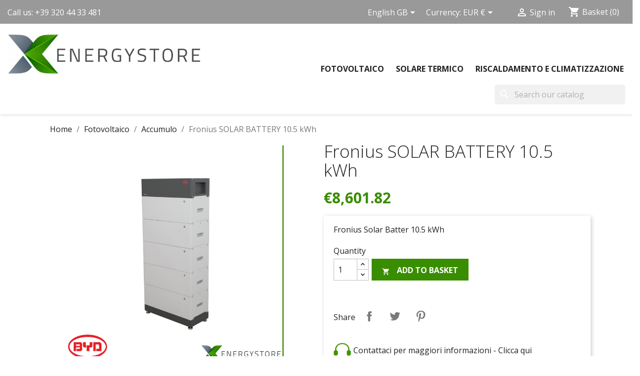

--- FILE ---
content_type: text/html; charset=utf-8
request_url: https://xenergystore.com/gb/accumulo/33-fronius-solar-battery-105-kwh.html
body_size: 107207
content:
<!doctype html>
<html lang="en-GB">

  <head>
    
      
  <meta charset="utf-8">


  <meta http-equiv="x-ua-compatible" content="ie=edge">



  <title>Fronius SOLAR BATTERY 10.5 kWh</title>
  
    
  
<link rel="preconnect" href="https://fonts.googleapis.com">
<link rel="preconnect" href="https://fonts.gstatic.com" crossorigin>
<link href="https://fonts.googleapis.com/css2?family=Open+Sans:wght@300;400;600;700&display=swap" rel="stylesheet"> 
  <meta name="description" content="Fronius Solar Batter 10.5 kWh">
  <meta name="keywords" content="">
        <link rel="canonical" href="https://xenergystore.com/gb/accumulo/33-fronius-solar-battery-105-kwh.html">
    
          <link rel="alternate" href="https://xenergystore.com/it/accumulo/33-fronius-solar-battery-105-kwh.html" hreflang="it-it">
          <link rel="alternate" href="https://xenergystore.com/gb/accumulo/33-fronius-solar-battery-105-kwh.html" hreflang="en-gb">
      
  
  
    <script type="application/ld+json">
  {
    "@context": "https://schema.org",
    "@type": "Organization",
    "name" : "Xenergystore",
    "url" : "https://xenergystore.com/gb/",
          "logo": {
        "@type": "ImageObject",
        "url":"https://xenergystore.com/img/xenergystore-logo-1573053137.jpg"
      }
      }
</script>

<script type="application/ld+json">
  {
    "@context": "https://schema.org",
    "@type": "WebPage",
    "isPartOf": {
      "@type": "WebSite",
      "url":  "https://xenergystore.com/gb/",
      "name": "Xenergystore"
    },
    "name": "Fronius SOLAR BATTERY 10.5 kWh",
    "url":  "https://xenergystore.com/gb/accumulo/33-fronius-solar-battery-105-kwh.html"
  }
</script>


  <script type="application/ld+json">
    {
      "@context": "https://schema.org",
      "@type": "BreadcrumbList",
      "itemListElement": [
                  {
            "@type": "ListItem",
            "position": 1,
            "name": "Home",
            "item": "https://xenergystore.com/gb/"
          },                  {
            "@type": "ListItem",
            "position": 2,
            "name": "Fotovoltaico",
            "item": "https://xenergystore.com/gb/23-fotovoltaico"
          },                  {
            "@type": "ListItem",
            "position": 3,
            "name": "Accumulo",
            "item": "https://xenergystore.com/gb/29-accumulo"
          },                  {
            "@type": "ListItem",
            "position": 4,
            "name": "Fronius SOLAR BATTERY 10.5 kWh",
            "item": "https://xenergystore.com/gb/accumulo/33-fronius-solar-battery-105-kwh.html"
          }              ]
    }
  </script>
  
  
  
  <script type="application/ld+json">
  {
    "@context": "https://schema.org/",
    "@type": "Product",
    "name": "Fronius SOLAR BATTERY 10.5 kWh",
    "description": "Fronius Solar Batter 10.5 kWh",
    "category": "Accumulo",
    "image" :"https://xenergystore.com/1594-home_default/fronius-solar-battery-105-kwh.jpg",    "sku": "33",
    "mpn": "33"
        ,
    "brand": {
      "@type": "Thing",
      "name": "BYD"
    }
                ,
    "offers": {
      "@type": "Offer",
      "priceCurrency": "EUR",
      "name": "Fronius SOLAR BATTERY 10.5 kWh",
      "price": "8601.82",
      "url": "https://xenergystore.com/gb/accumulo/33-fronius-solar-battery-105-kwh.html",
      "priceValidUntil": "2026-02-13",
              "image": ["https://xenergystore.com/1594-large_default/fronius-solar-battery-105-kwh.jpg"],
            "sku": "33",
      "mpn": "33",
                                              "availability": "https://schema.org/InStock",
      "seller": {
        "@type": "Organization",
        "name": "Xenergystore"
      }
    }
      }
</script>

  
  
    
  

  
    <meta property="og:title" content="Fronius SOLAR BATTERY 10.5 kWh" />
    <meta property="og:description" content="Fronius Solar Batter 10.5 kWh" />
    <meta property="og:url" content="https://xenergystore.com/gb/accumulo/33-fronius-solar-battery-105-kwh.html" />
    <meta property="og:site_name" content="Xenergystore" />
        



  <meta name="viewport" content="width=device-width, initial-scale=1">



  <link rel="icon" type="image/vnd.microsoft.icon" href="https://xenergystore.com/img/favicon.ico?1573053496">
  <link rel="shortcut icon" type="image/x-icon" href="https://xenergystore.com/img/favicon.ico?1573053496">



    <link rel="stylesheet" href="https://xenergystore.com/themes/child_classic/assets/cache/theme-9a9f6e64.css" type="text/css" media="all">




    <script type="text/javascript" src="https://xenergystore.com/themes/child_classic/assets/cache/head-7414b363.js" ></script>


  <script type="text/javascript">
        var prestashop = {"cart":{"products":[],"totals":{"total":{"type":"total","label":"Total","amount":0,"value":"\u20ac0.00"},"total_including_tax":{"type":"total","label":"Total (tax incl.)","amount":0,"value":"\u20ac0.00"},"total_excluding_tax":{"type":"total","label":"Total (VAT excl.)","amount":0,"value":"\u20ac0.00"}},"subtotals":{"products":{"type":"products","label":"Subtotal","amount":0,"value":"\u20ac0.00"},"discounts":null,"shipping":{"type":"shipping","label":"Shipping","amount":0,"value":""},"tax":{"type":"tax","label":"VAT","amount":0,"value":"\u20ac0.00"}},"products_count":0,"summary_string":"0 items","vouchers":{"allowed":0,"added":[]},"discounts":[],"minimalPurchase":0,"minimalPurchaseRequired":""},"currency":{"id":2,"name":"Euro","iso_code":"EUR","iso_code_num":"978","sign":"\u20ac"},"customer":{"lastname":null,"firstname":null,"email":null,"birthday":null,"newsletter":null,"newsletter_date_add":null,"optin":null,"website":null,"company":null,"siret":null,"ape":null,"is_logged":false,"gender":{"type":null,"name":null},"addresses":[]},"language":{"name":"English GB (English)","iso_code":"gb","locale":"en-GB","language_code":"en-gb","is_rtl":"0","date_format_lite":"Y-m-d","date_format_full":"Y-m-d H:i:s","id":9},"page":{"title":"","canonical":"https:\/\/xenergystore.com\/gb\/accumulo\/33-fronius-solar-battery-105-kwh.html","meta":{"title":"Fronius SOLAR BATTERY 10.5 kWh","description":"Fronius Solar Batter\u00a010.5 kWh","keywords":"","robots":"index"},"page_name":"product","body_classes":{"lang-gb":true,"lang-rtl":false,"country-IT":true,"currency-EUR":true,"layout-full-width":true,"page-product":true,"tax-display-enabled":true,"product-id-33":true,"product-Fronius SOLAR BATTERY 10.5 kWh":true,"product-id-category-29":true,"product-id-manufacturer-45":true,"product-id-supplier-0":true,"product-available-for-order":true},"admin_notifications":[]},"shop":{"name":"Xenergystore","logo":"https:\/\/xenergystore.com\/img\/xenergystore-logo-1573053137.jpg","stores_icon":"https:\/\/xenergystore.com\/img\/logo_stores.png","favicon":"https:\/\/xenergystore.com\/img\/favicon.ico"},"urls":{"base_url":"https:\/\/xenergystore.com\/","current_url":"https:\/\/xenergystore.com\/gb\/accumulo\/33-fronius-solar-battery-105-kwh.html","shop_domain_url":"https:\/\/xenergystore.com","img_ps_url":"https:\/\/xenergystore.com\/img\/","img_cat_url":"https:\/\/xenergystore.com\/img\/c\/","img_lang_url":"https:\/\/xenergystore.com\/img\/l\/","img_prod_url":"https:\/\/xenergystore.com\/img\/p\/","img_manu_url":"https:\/\/xenergystore.com\/img\/m\/","img_sup_url":"https:\/\/xenergystore.com\/img\/su\/","img_ship_url":"https:\/\/xenergystore.com\/img\/s\/","img_store_url":"https:\/\/xenergystore.com\/img\/st\/","img_col_url":"https:\/\/xenergystore.com\/img\/co\/","img_url":"https:\/\/xenergystore.com\/themes\/child_classic\/assets\/img\/","css_url":"https:\/\/xenergystore.com\/themes\/child_classic\/assets\/css\/","js_url":"https:\/\/xenergystore.com\/themes\/child_classic\/assets\/js\/","pic_url":"https:\/\/xenergystore.com\/upload\/","pages":{"address":"https:\/\/xenergystore.com\/gb\/address","addresses":"https:\/\/xenergystore.com\/gb\/addresses","authentication":"https:\/\/xenergystore.com\/gb\/login","cart":"https:\/\/xenergystore.com\/gb\/cart","category":"https:\/\/xenergystore.com\/gb\/index.php?controller=category","cms":"https:\/\/xenergystore.com\/gb\/index.php?controller=cms","contact":"https:\/\/xenergystore.com\/gb\/contact-us","discount":"https:\/\/xenergystore.com\/gb\/discount","guest_tracking":"https:\/\/xenergystore.com\/gb\/guest-tracking","history":"https:\/\/xenergystore.com\/gb\/order-history","identity":"https:\/\/xenergystore.com\/gb\/identity","index":"https:\/\/xenergystore.com\/gb\/","my_account":"https:\/\/xenergystore.com\/gb\/my-account","order_confirmation":"https:\/\/xenergystore.com\/gb\/order-confirmation","order_detail":"https:\/\/xenergystore.com\/gb\/index.php?controller=order-detail","order_follow":"https:\/\/xenergystore.com\/gb\/order-follow","order":"https:\/\/xenergystore.com\/gb\/order","order_return":"https:\/\/xenergystore.com\/gb\/index.php?controller=order-return","order_slip":"https:\/\/xenergystore.com\/gb\/credit-slip","pagenotfound":"https:\/\/xenergystore.com\/gb\/page-not-found","password":"https:\/\/xenergystore.com\/gb\/password-recovery","pdf_invoice":"https:\/\/xenergystore.com\/gb\/index.php?controller=pdf-invoice","pdf_order_return":"https:\/\/xenergystore.com\/gb\/index.php?controller=pdf-order-return","pdf_order_slip":"https:\/\/xenergystore.com\/gb\/index.php?controller=pdf-order-slip","prices_drop":"https:\/\/xenergystore.com\/gb\/prices-drop","product":"https:\/\/xenergystore.com\/gb\/index.php?controller=product","search":"https:\/\/xenergystore.com\/gb\/search","sitemap":"https:\/\/xenergystore.com\/gb\/Sitemap","stores":"https:\/\/xenergystore.com\/gb\/stores","supplier":"https:\/\/xenergystore.com\/gb\/supplier","register":"https:\/\/xenergystore.com\/gb\/login?create_account=1","order_login":"https:\/\/xenergystore.com\/gb\/order?login=1"},"alternative_langs":{"it-it":"https:\/\/xenergystore.com\/it\/accumulo\/33-fronius-solar-battery-105-kwh.html","en-gb":"https:\/\/xenergystore.com\/gb\/accumulo\/33-fronius-solar-battery-105-kwh.html"},"theme_assets":"\/themes\/child_classic\/assets\/","actions":{"logout":"https:\/\/xenergystore.com\/gb\/?mylogout="},"no_picture_image":{"bySize":{"small_default":{"url":"https:\/\/xenergystore.com\/img\/p\/gb-default-small_default.jpg","width":98,"height":98},"cart_default":{"url":"https:\/\/xenergystore.com\/img\/p\/gb-default-cart_default.jpg","width":125,"height":125},"home_default":{"url":"https:\/\/xenergystore.com\/img\/p\/gb-default-home_default.jpg","width":250,"height":250},"medium_default":{"url":"https:\/\/xenergystore.com\/img\/p\/gb-default-medium_default.jpg","width":452,"height":452},"large_default":{"url":"https:\/\/xenergystore.com\/img\/p\/gb-default-large_default.jpg","width":800,"height":800}},"small":{"url":"https:\/\/xenergystore.com\/img\/p\/gb-default-small_default.jpg","width":98,"height":98},"medium":{"url":"https:\/\/xenergystore.com\/img\/p\/gb-default-home_default.jpg","width":250,"height":250},"large":{"url":"https:\/\/xenergystore.com\/img\/p\/gb-default-large_default.jpg","width":800,"height":800},"legend":""}},"configuration":{"display_taxes_label":true,"display_prices_tax_incl":false,"is_catalog":false,"show_prices":true,"opt_in":{"partner":true},"quantity_discount":{"type":"discount","label":"Unit discount"},"voucher_enabled":0,"return_enabled":0},"field_required":[],"breadcrumb":{"links":[{"title":"Home","url":"https:\/\/xenergystore.com\/gb\/"},{"title":"Fotovoltaico","url":"https:\/\/xenergystore.com\/gb\/23-fotovoltaico"},{"title":"Accumulo","url":"https:\/\/xenergystore.com\/gb\/29-accumulo"},{"title":"Fronius SOLAR BATTERY 10.5 kWh","url":"https:\/\/xenergystore.com\/gb\/accumulo\/33-fronius-solar-battery-105-kwh.html"}],"count":4},"link":{"protocol_link":"https:\/\/","protocol_content":"https:\/\/"},"time":1769721494,"static_token":"6707250764d2f537ccd0d124d8e69d9d","token":"2f3a03316ccf931f5d7254070d9181d3","debug":false};
        var psemailsubscription_subscription = "https:\/\/xenergystore.com\/gb\/module\/ps_emailsubscription\/subscription";
        var psr_icon_color = "#F19D76";
      </script>



  <!-- Global site tag (gtag.js) - Google Analytics -->
<script async src='https://www.googletagmanager.com/gtag/js?id=UA-163576986-1' data-keepinline></script>
<script data-keepinline>
    
    window.dataLayer = window.dataLayer || [];
    function gtag(){dataLayer.push(arguments);}
    gtag('js', new Date());
    
</script>



    
  <meta property="og:type" content="product">
      <meta property="og:image" content="https://xenergystore.com/1594-large_default/fronius-solar-battery-105-kwh.jpg">
  
      <meta property="product:pretax_price:amount" content="8601.82">
    <meta property="product:pretax_price:currency" content="EUR">
    <meta property="product:price:amount" content="8601.82">
    <meta property="product:price:currency" content="EUR">
    
  </head>

  <body id="product" class="lang-gb country-it currency-eur layout-full-width page-product tax-display-enabled product-id-33 product-fronius-solar-battery-10-5-kwh product-id-category-29 product-id-manufacturer-45 product-id-supplier-0 product-available-for-order">

    
      
    

    <main>
      
              

      <header id="header">
        
          
  <div style="display:none;" class="header-banner">
    
     !CAUSA COVID contattateci preventivamente per disponibilità e tempi di consegna! 
  </div>



  <nav class="header-nav">
    <div class="container">
      <div class="row">
        <div class="hidden-sm-down">
          <div class="col-md-5 col-xs-12">
            <div id="_desktop_contact_link">
  <div id="contact-link">
                Call us: <span>+39 320 44 33 481</span>
      </div>
</div>

          </div>
          <div class="col-md-7 right-nav">
              <div id="_desktop_language_selector">
  <div class="language-selector-wrapper">
    <span id="language-selector-label" class="hidden-md-up">Language:</span>
    <div class="language-selector dropdown js-dropdown">
      <button data-toggle="dropdown" class="hidden-sm-down btn-unstyle" aria-haspopup="true" aria-expanded="false" aria-label="Language dropdown">
        <span class="expand-more">English GB</span>
        <i class="material-icons expand-more">&#xE5C5;</i>
      </button>
      <ul class="dropdown-menu hidden-sm-down" aria-labelledby="language-selector-label">
                  <li >
            <a href="https://xenergystore.com/it/accumulo/33-fronius-solar-battery-105-kwh.html" class="dropdown-item" data-iso-code="it">Italiano</a>
          </li>
                  <li  class="current" >
            <a href="https://xenergystore.com/gb/accumulo/33-fronius-solar-battery-105-kwh.html" class="dropdown-item" data-iso-code="gb">English GB</a>
          </li>
              </ul>
      <select class="link hidden-md-up" aria-labelledby="language-selector-label">
                  <option value="https://xenergystore.com/it/accumulo/33-fronius-solar-battery-105-kwh.html" data-iso-code="it">
            Italiano
          </option>
                  <option value="https://xenergystore.com/gb/accumulo/33-fronius-solar-battery-105-kwh.html" selected="selected" data-iso-code="gb">
            English GB
          </option>
              </select>
    </div>
  </div>
</div>
<div id="_desktop_currency_selector">
  <div class="currency-selector dropdown js-dropdown">
    <span id="currency-selector-label">Currency:</span>
    <button data-toggle="dropdown" class="hidden-sm-down btn-unstyle" aria-haspopup="true" aria-expanded="false" aria-label="Currency dropdown">
      <span class="expand-more _gray-darker">EUR €</span>
      <i class="material-icons expand-more">&#xE5C5;</i>
    </button>
    <ul class="dropdown-menu hidden-sm-down" aria-labelledby="currency-selector-label">
              <li  class="current" >
          <a title="Euro" rel="nofollow" href="https://xenergystore.com/gb/accumulo/33-fronius-solar-battery-105-kwh.html?SubmitCurrency=1&amp;id_currency=2" class="dropdown-item">EUR €</a>
        </li>
              <li >
          <a title="British Pound" rel="nofollow" href="https://xenergystore.com/gb/accumulo/33-fronius-solar-battery-105-kwh.html?SubmitCurrency=1&amp;id_currency=3" class="dropdown-item">GBP £</a>
        </li>
          </ul>
    <select class="link hidden-md-up" aria-labelledby="currency-selector-label">
              <option value="https://xenergystore.com/gb/accumulo/33-fronius-solar-battery-105-kwh.html?SubmitCurrency=1&amp;id_currency=2" selected="selected">EUR €</option>
              <option value="https://xenergystore.com/gb/accumulo/33-fronius-solar-battery-105-kwh.html?SubmitCurrency=1&amp;id_currency=3">GBP £</option>
          </select>
  </div>
</div>
<div id="_desktop_user_info">
  <div class="user-info">
          <a
        href="https://xenergystore.com/gb/my-account"
        title="Log in to your customer account"
        rel="nofollow"
      >
        <i class="material-icons">&#xE7FF;</i>
        <span class="hidden-sm-down">Sign in</span>
      </a>
      </div>
</div>
<div id="_desktop_cart">
  <div class="blockcart cart-preview inactive" data-refresh-url="//xenergystore.com/gb/module/ps_shoppingcart/ajax">
    <div class="header">
              <i class="material-icons shopping-cart" aria-hidden="true">shopping_cart</i>
        <span class="hidden-sm-down">Basket</span>
        <span class="cart-products-count">(0)</span>
          </div>
  </div>
</div>

          </div>
        </div>
        <div class="hidden-md-up text-sm-center mobile">
          <div class="float-xs-left" id="menu-icon">
            <i class="material-icons d-inline">&#xE5D2;</i>
          </div>
          <div class="float-xs-right" id="_mobile_cart"></div>
          <div class="float-xs-right" id="_mobile_user_info"></div>
          <div class="top-logo" id="_mobile_logo"></div>
          <div class="clearfix"></div>
        </div>
      </div>
    </div>
  </nav>



  <div class="header-top">
    <div class="container">
       <div class="row">
        <div class="col-md-2 hidden-sm-down" id="_desktop_logo">
                                    
  <a href="https://xenergystore.com/gb/">
    <img
      class="logo img-fluid"
      src="https://xenergystore.com/img/xenergystore-logo-1573053137.jpg"
      alt="Xenergystore"
      width="608"
      height="129">
  </a>

                              </div>
        <div class="col-md-12 wrapper-search col-sm-12">
          

<div class="menu js-top-menu position-static hidden-sm-down" id="_desktop_top_menu">
    
          <ul class="top-menu" id="top-menu" data-depth="0">
                    <li class="category" id="category-23">
                          <a
                class="dropdown-item"
                href="https://xenergystore.com/gb/23-fotovoltaico" data-depth="0"
                              >
                                                                      <span class="float-xs-right hidden-md-up">
                    <span data-target="#top_sub_menu_36997" data-toggle="collapse" class="navbar-toggler collapse-icons">
                      <i class="material-icons add">&#xE313;</i>
                      <i class="material-icons remove">&#xE316;</i>
                    </span>
                  </span>
                                Fotovoltaico
              </a>
                            <div  class="popover sub-menu js-sub-menu collapse" id="top_sub_menu_36997">
                
          <ul class="top-menu"  data-depth="1">
                    <li class="category" id="category-30">
                          <a
                class="dropdown-item dropdown-submenu"
                href="https://xenergystore.com/gb/30-inverter" data-depth="1"
                              >
                                Inverter
              </a>
                          </li>
                    <li class="category" id="category-28">
                          <a
                class="dropdown-item dropdown-submenu"
                href="https://xenergystore.com/gb/28-moduli" data-depth="1"
                              >
                                Modules
              </a>
                          </li>
                    <li class="category" id="category-29">
                          <a
                class="dropdown-item dropdown-submenu"
                href="https://xenergystore.com/gb/29-accumulo" data-depth="1"
                              >
                                Accumulo
              </a>
                          </li>
                    <li class="category" id="category-41">
                          <a
                class="dropdown-item dropdown-submenu"
                href="https://xenergystore.com/gb/41-colonnine-di-ricarica" data-depth="1"
                              >
                                Colonnine di ricarica
              </a>
                          </li>
              </ul>
    
              </div>
                          </li>
                    <li class="category" id="category-24">
                          <a
                class="dropdown-item"
                href="https://xenergystore.com/gb/24-solare-termico" data-depth="0"
                              >
                                                                      <span class="float-xs-right hidden-md-up">
                    <span data-target="#top_sub_menu_83477" data-toggle="collapse" class="navbar-toggler collapse-icons">
                      <i class="material-icons add">&#xE313;</i>
                      <i class="material-icons remove">&#xE316;</i>
                    </span>
                  </span>
                                Solare Termico
              </a>
                            <div  class="popover sub-menu js-sub-menu collapse" id="top_sub_menu_83477">
                
          <ul class="top-menu"  data-depth="1">
                    <li class="category" id="category-31">
                          <a
                class="dropdown-item dropdown-submenu"
                href="https://xenergystore.com/gb/31-termico-naturale" data-depth="1"
                              >
                                Termico Naturale
              </a>
                          </li>
                    <li class="category" id="category-32">
                          <a
                class="dropdown-item dropdown-submenu"
                href="https://xenergystore.com/gb/32-termico-circolazione-forzata" data-depth="1"
                              >
                                Termico Circolazione Forzata
              </a>
                          </li>
                    <li class="category" id="category-33">
                          <a
                class="dropdown-item dropdown-submenu"
                href="https://xenergystore.com/gb/33-bollitori" data-depth="1"
                              >
                                Bollitori
              </a>
                          </li>
              </ul>
    
              </div>
                          </li>
                    <li class="category" id="category-39">
                          <a
                class="dropdown-item"
                href="https://xenergystore.com/gb/39-riscaldamento-e-climatizzazione" data-depth="0"
                              >
                                                                      <span class="float-xs-right hidden-md-up">
                    <span data-target="#top_sub_menu_17290" data-toggle="collapse" class="navbar-toggler collapse-icons">
                      <i class="material-icons add">&#xE313;</i>
                      <i class="material-icons remove">&#xE316;</i>
                    </span>
                  </span>
                                Riscaldamento e Climatizzazione
              </a>
                            <div  class="popover sub-menu js-sub-menu collapse" id="top_sub_menu_17290">
                
          <ul class="top-menu"  data-depth="1">
                    <li class="category" id="category-27">
                          <a
                class="dropdown-item dropdown-submenu"
                href="https://xenergystore.com/gb/27-climatizzazione" data-depth="1"
                              >
                                Climatizzazione
              </a>
                          </li>
                    <li class="category" id="category-35">
                          <a
                class="dropdown-item dropdown-submenu"
                href="https://xenergystore.com/gb/35-pompe-di-calore" data-depth="1"
                              >
                                Pompe di Calore
              </a>
                          </li>
                    <li class="category" id="category-36">
                          <a
                class="dropdown-item dropdown-submenu"
                href="https://xenergystore.com/gb/36-caldaie-a-biomassa" data-depth="1"
                              >
                                Caldaie a Biomassa
              </a>
                          </li>
                    <li class="category" id="category-38">
                          <a
                class="dropdown-item dropdown-submenu"
                href="https://xenergystore.com/gb/38-caldaie-a-metano" data-depth="1"
                              >
                                Caldaie a Metano
              </a>
                          </li>
              </ul>
    
              </div>
                          </li>
              </ul>
    
    <div class="clearfix"></div>
</div>
<div id="search_widget" class="search-widgets" data-search-controller-url="//xenergystore.com/gb/search">
  <form method="get" action="//xenergystore.com/gb/search">
    <input type="hidden" name="controller" value="search">
    <i class="material-icons search" aria-hidden="true">search</i>
    <input type="text" name="s" value="" placeholder="Search our catalog" aria-label="Search">
    <i class="material-icons clear" aria-hidden="true">clear</i>
  </form>
</div>

        </div>
      </div>
      <div id="mobile_top_menu_wrapper" class="row hidden-md-up" style="display:none;">
        <div class="js-top-menu mobile" id="_mobile_top_menu"></div>
        <div class="js-top-menu-bottom">
          <div id="_mobile_currency_selector"></div>
          <div id="_mobile_language_selector"></div>
          <div id="_mobile_contact_link"></div>
        </div>
      </div>
    </div>
  </div>
  

        
      </header>

      <section id="wrapper">
        
          
<aside id="notifications">
  <div class="container">
    
    
    
      </div>
</aside>
        

        
        <div class="container">
          
            <nav data-depth="4" class="breadcrumb hidden-sm-down">
  <ol>
    
              
          <li>
                          <a href="https://xenergystore.com/gb/"><span>Home</span></a>
                      </li>
        
              
          <li>
                          <a href="https://xenergystore.com/gb/23-fotovoltaico"><span>Fotovoltaico</span></a>
                      </li>
        
              
          <li>
                          <a href="https://xenergystore.com/gb/29-accumulo"><span>Accumulo</span></a>
                      </li>
        
              
          <li>
                          <span>Fronius SOLAR BATTERY 10.5 kWh</span>
                      </li>
        
          
  </ol>
</nav>
          

          

          
  <div id="content-wrapper" class="js-content-wrapper">
    
    

  <section id="main">
    <meta content="https://xenergystore.com/gb/accumulo/33-fronius-solar-battery-105-kwh.html">

    <div class="row product-container js-product-container">
      <div class="col-md-6">
        
          <section class="page-content" id="content">
            
              
    <ul class="product-flags js-product-flags">
            </ul>


              
                <div class="images-container js-images-container">
  
    <div class="product-cover">
              <img
          class="js-qv-product-cover img-fluid"
          src="https://xenergystore.com/1594-large_default/fronius-solar-battery-105-kwh.jpg"
                      alt="Fronius SOLAR BATTERY 10.5 kWh"
                    loading="lazy"
          width="800"
          height="800"
        >
        <div class="layer hidden-sm-down" data-toggle="modal" data-target="#product-modal">
          <i class="material-icons zoom-in">search</i>
        </div>
          </div>
  

  
    <div class="js-qv-mask mask">
      <ul class="product-images js-qv-product-images">
                  <li class="thumb-container js-thumb-container">
            <img
              class="thumb js-thumb  selected js-thumb-selected "
              data-image-medium-src="https://xenergystore.com/1594-medium_default/fronius-solar-battery-105-kwh.jpg"
              data-image-large-src="https://xenergystore.com/1594-large_default/fronius-solar-battery-105-kwh.jpg"
              src="https://xenergystore.com/1594-small_default/fronius-solar-battery-105-kwh.jpg"
                              alt="Fronius SOLAR BATTERY 10.5 kWh"
                            loading="lazy"
              width="98"
              height="98"
            >
          </li>
              </ul>
    </div>
  

</div>
              
              <div class="scroll-box-arrows">
                <i class="material-icons left">&#xE314;</i>
                <i class="material-icons right">&#xE315;</i>
              </div>

            
          </section>
        
        </div>
        <div class="col-md-6 block-product-quick-info">
          
            
              <h1 class="h1">Fronius SOLAR BATTERY 10.5 kWh</h1>
            
          
          
              <div class="product-prices js-product-prices">
    
          

    
      <div
        class="product-price h5 ">

        <div class="current-price">
          <span class='current-price-value' content="9462">
                                      €8,601.82
                      </span>

                  </div>

        
                  
      </div>
    

    
          

    
          

    
          

    

    <div class="tax-shipping-delivery-label">
              VAT excluded
            
      
                                          </div>
  </div>
          

          <div class="product-information">
            
              <div id="product-description-short-33" class="product-description"><h1><strong>Fronius Solar Batter 10.5 kWh</strong></h1></div>
            

            
            <div class="product-actions js-product-actions">
              
                <form action="https://xenergystore.com/gb/cart" method="post" id="add-to-cart-or-refresh">
                  <input type="hidden" name="token" value="6707250764d2f537ccd0d124d8e69d9d">
                  <input type="hidden" name="id_product" value="33" id="product_page_product_id">
                  <input type="hidden" name="id_customization" value="0" id="product_customization_id" class="js-product-customization-id">

                  
                    <div class="product-variants js-product-variants">
  </div>
                  

                  
                                      

                  
                    <section class="product-discounts js-product-discounts">
  </section>
                  

                  
                    <div class="product-add-to-cart js-product-add-to-cart">
      <span class="control-label">Quantity</span>

    
      <div class="product-quantity clearfix">
        <div class="qty">
          <input
            type="number"
            name="qty"
            id="quantity_wanted"
            inputmode="numeric"
            pattern="[0-9]*"
                          value="1"
              min="1"
                        class="input-group"
            aria-label="Quantity"
          >
        </div>

        <div class="add">
          <button
            class="btn btn-primary add-to-cart"
            data-button-action="add-to-cart"
            type="submit"
                      >
            <i class="material-icons shopping-cart">&#xE547;</i>
            Add to basket
          </button>
        </div>

        
      </div>
    

    
      <span id="product-availability" class="js-product-availability">
              </span>
    

    
      <p class="product-minimal-quantity js-product-minimal-quantity">
              </p>
    
  </div>
                  

                  
                    <div class="product-additional-info js-product-additional-info">
  

      <div class="social-sharing">
      <span>Share</span>
      <ul>
                  <li class="facebook icon-gray"><a href="https://www.facebook.com/sharer.php?u=https%3A%2F%2Fxenergystore.com%2Fgb%2Faccumulo%2F33-fronius-solar-battery-105-kwh.html" class="text-hide" title="Share" target="_blank" rel="noopener noreferrer">Share</a></li>
                  <li class="twitter icon-gray"><a href="https://twitter.com/intent/tweet?text=Fronius+SOLAR+BATTERY+10.5+kWh https%3A%2F%2Fxenergystore.com%2Fgb%2Faccumulo%2F33-fronius-solar-battery-105-kwh.html" class="text-hide" title="Tweet" target="_blank" rel="noopener noreferrer">Tweet</a></li>
                  <li class="pinterest icon-gray"><a href="https://www.pinterest.com/pin/create/button/?media=https%3A%2F%2Fxenergystore.com%2F1594%2Ffronius-solar-battery-105-kwh.jpg&amp;url=https%3A%2F%2Fxenergystore.com%2Fgb%2Faccumulo%2F33-fronius-solar-battery-105-kwh.html" class="text-hide" title="Pinterest" target="_blank" rel="noopener noreferrer">Pinterest</a></li>
              </ul>
    </div>
  

</div>
                  

                                    
                </form>
              

            </div>

            
              <div class="blockreassurance_product">
            <div style="cursor:pointer;" onclick="window.open('https://xenergystore.com/it/contattaci')">
            <span class="item-product">
                                                        <img src="/modules/blockreassurance/views/img/img_perso/cornettaIcon.png">
                                    &nbsp;
            </span>
                          <p class="block-title" style="color:#000000;">Contattaci per maggiori informazioni - Clicca qui</p>
                    </div>
            <div style="cursor:pointer;" onclick="window.open('https://xenergystore.com/it/content/6-incentivi-e-detrazioni')">
            <span class="item-product">
                                                        <img src="/modules/blockreassurance/views/img/img_perso/euro_icon.png">
                                    &nbsp;
            </span>
                          <p class="block-title" style="color:#000000;">Possibilità di Incentivi o Detrazioni Fiscali - Clicca qui</p>
                    </div>
            <div>
            <span class="item-product">
                                                        <img src="/modules/blockreassurance/views/img/img_perso/FurgoneIcon.png">
                                    &nbsp;
            </span>
                          <p class="block-title" style="color:#000000;">Spedizione Gratis con Corriere Espresso</p>
                    </div>
            <div>
            <span class="item-product">
                                                        <img src="/modules/blockreassurance/views/img/img_perso/schiled icon.png">
                                    &nbsp;
            </span>
                          <p class="block-title" style="color:#000000;">Prezzi IVA esclusa</p>
                    </div>
        <div class="clearfix"></div>
</div>

            
        </div>
      </div>
    </div>

     
              <div class="tabs">
                <ul class="nav nav-tabs" role="tablist">
                                      <li class="nav-item">
                       <a
                         class="nav-link active js-product-nav-active"
                         data-toggle="tab"
                         href="#description"
                         role="tab"
                         aria-controls="description"
                          aria-selected="true">Description</a>
                    </li>
                                    <li class="nav-item">
                    <a
                      class="nav-link"
                      data-toggle="tab"
                      href="#product-details"
                      role="tab"
                      aria-controls="product-details"
                      >Product Details</a>
                  </li>
                                      <li class="nav-item">
                      <a
                        class="nav-link"
                        data-toggle="tab"
                        href="#attachments"
                        role="tab"
                        aria-controls="attachments">Attachments</a>
                    </li>
                                                    </ul>

                <div class="tab-content" id="tab-content">
                 <div class="tab-pane fade in active js-product-tab-active" id="description" role="tabpanel">
                   
                     <div class="product-description"><h1 class="no-bmargin" style="color:#333333;font-size:2.2em;font-weight:normal;margin-bottom:0px;margin-top:0px;padding-top:0px;font-family:Helvetica, Arial, Verdana, sans-serif;background-color:#ffffff;text-align:center;"><small>Fronius Solar Battery</small></h1>
<p><small style="color:#6f6f6f;font-family:Helvetica;text-align:justify;background-color:#ffffff;"><br /></small><span style="color:#6f6f6f;font-family:Helvetica;font-size:14px;text-align:justify;background-color:#ffffff;"></span></p>
<div style="color:#6f6f6f;font-family:Helvetica;font-size:14px;background-color:#ffffff;text-align:center;"><small><span></span></small><strong style="color:#666769;font-family:Helvetica, Arial, Verdana, sans-serif;font-size:12px;"><big>La tecnologia al litio altamente performante per la massima sicurezza.</big></strong><br /><big><big><big><strong style="color:#666769;font-family:Helvetica, Arial, Verdana, sans-serif;font-size:12px;"></strong></big></big></big></div>
<p><big style="color:#6f6f6f;font-family:Helvetica;text-align:justify;background-color:#ffffff;"><big><big><strong style="color:#666769;font-family:Helvetica, Arial, Verdana, sans-serif;font-size:12px;"><br /></strong></big></big></big><span style="color:#666769;font-family:Helvetica, Arial, Verdana, sans-serif;font-size:12px;background-color:#eceded;"></span><span style="color:#6f6f6f;font-family:Helvetica;font-size:14px;text-align:justify;background-color:#ffffff;"></span></p>
<p style="background-color:#ffffff;margin:0px 0px 12px;padding:0px;color:#666769;font-family:Helvetica, Arial, Verdana, sans-serif;font-size:12px;"><big>La Fronius Solar Battery è un perfetto esempio di tecnologia al litio ferro e fosfato.<br />Dura a lungo, si carica velocemente ed ha alta efficienza. La capacità di accumulo della Fronius Solar Battery può essere adattata alle singole esigenze del cliente.</big></p>
<p style="background-color:#ffffff;margin:0px 0px 12px;padding:0px;color:#666769;font-family:Helvetica, Arial, Verdana, sans-serif;font-size:12px;"><big><big><big><big><span style="color:#000000;font-family:'lucida sans unicode', 'lucida grande', sans-serif;font-size:12px;"></span><span style="color:#000000;font-family:'lucida sans unicode', 'lucida grande', sans-serif;font-size:12px;"></span></big></big></big><br />Elemento centrale del FRONIUS ENERGY PACKAGE è l'inverter trifase Fronius Symo Hybrid, disponibile nelle classi di potenza 3, 4 e 5 Kw Inverter FV e batteria allo stesso tempo </big><big>Fronius Symo Hybrid raggiunge un efficienza pari al 97,6%.</big></p>
<p style="background-color:#ffffff;margin:0px 0px 12px;padding:0px;color:#666769;font-family:Helvetica, Arial, Verdana, sans-serif;font-size:12px;"><big>Viene utilizzata la tecnologia Multi Flow (flussi), vuol dire che piu flussi energetici DC e AC in parallelo sono possibili. In altre parole significa che il consumo energetico reale in abitazione può essere contemporaneamente coperto sia dall'inverter che dalla batteria<br /></big></p>
<p style="background-color:#ffffff;margin:0px 0px 12px;padding:0px;color:#666769;font-family:Helvetica, Arial, Verdana, sans-serif;font-size:12px;"><big><span style="font-weight:bold;">Il FRONIUS SOLAR BATTERY quindi è un accumulo ad alta efficienza con tecnologia al litio - ferro fosfato che si ricarica velocemente ed ha alta profondità di scarica.<br /></span></big></p>
<p style="background-color:#ffffff;margin:0px 0px 12px;padding:0px;color:#666769;font-family:Helvetica, Arial, Verdana, sans-serif;font-size:12px;"><big><span style="font-weight:bold;">La capacità di accumulo può essere adattata alla singola esigenza del cliente, da 4,5 a 12 kWh.</span><br /></big></p>
<p style="background-color:#ffffff;margin:0px 0px 12px;padding:0px;color:#666769;font-family:Helvetica, Arial, Verdana, sans-serif;font-size:12px;"><big>Con il FRONIUS ENERGY PACKAGE, Fronius offre un pacchetto ad alta efficienza per la massima indipendenza, che può essere tarato sulle singole esigenze degli utenti. Ulteriore elemento di distinzione è che il pacchetto può essere integrato su impianti FV già esistenti.</big></p></div>
                   
                 </div>

                 
                   <div class="js-product-details tab-pane fade"
     id="product-details"
     data-product="{&quot;id_shop_default&quot;:&quot;1&quot;,&quot;id_manufacturer&quot;:&quot;45&quot;,&quot;id_supplier&quot;:&quot;0&quot;,&quot;reference&quot;:&quot;&quot;,&quot;is_virtual&quot;:&quot;0&quot;,&quot;delivery_in_stock&quot;:&quot;&quot;,&quot;delivery_out_stock&quot;:&quot;&quot;,&quot;id_category_default&quot;:&quot;29&quot;,&quot;on_sale&quot;:&quot;0&quot;,&quot;online_only&quot;:&quot;0&quot;,&quot;ecotax&quot;:0,&quot;minimal_quantity&quot;:&quot;1&quot;,&quot;low_stock_threshold&quot;:null,&quot;low_stock_alert&quot;:&quot;0&quot;,&quot;price&quot;:&quot;\u20ac8,601.82&quot;,&quot;unity&quot;:&quot;&quot;,&quot;unit_price_ratio&quot;:&quot;0.000000&quot;,&quot;additional_shipping_cost&quot;:&quot;0.000000&quot;,&quot;customizable&quot;:&quot;0&quot;,&quot;text_fields&quot;:&quot;0&quot;,&quot;uploadable_files&quot;:&quot;0&quot;,&quot;redirect_type&quot;:&quot;301-category&quot;,&quot;id_type_redirected&quot;:&quot;0&quot;,&quot;available_for_order&quot;:&quot;1&quot;,&quot;available_date&quot;:&quot;0000-00-00&quot;,&quot;show_condition&quot;:&quot;1&quot;,&quot;condition&quot;:&quot;new&quot;,&quot;show_price&quot;:&quot;1&quot;,&quot;indexed&quot;:&quot;1&quot;,&quot;visibility&quot;:&quot;both&quot;,&quot;cache_default_attribute&quot;:&quot;0&quot;,&quot;advanced_stock_management&quot;:&quot;0&quot;,&quot;date_add&quot;:&quot;2020-03-20 10:37:47&quot;,&quot;date_upd&quot;:&quot;2025-02-26 17:13:38&quot;,&quot;pack_stock_type&quot;:&quot;3&quot;,&quot;meta_description&quot;:&quot;&quot;,&quot;meta_keywords&quot;:&quot;&quot;,&quot;meta_title&quot;:&quot;&quot;,&quot;link_rewrite&quot;:&quot;fronius-solar-battery-105-kwh&quot;,&quot;name&quot;:&quot;Fronius SOLAR BATTERY 10.5 kWh&quot;,&quot;description&quot;:&quot;&lt;h1 class=\&quot;no-bmargin\&quot; style=\&quot;color:#333333;font-size:2.2em;font-weight:normal;margin-bottom:0px;margin-top:0px;padding-top:0px;font-family:Helvetica, Arial, Verdana, sans-serif;background-color:#ffffff;text-align:center;\&quot;&gt;&lt;small&gt;Fronius Solar Battery&lt;\/small&gt;&lt;\/h1&gt;\n&lt;p&gt;&lt;small style=\&quot;color:#6f6f6f;font-family:Helvetica;text-align:justify;background-color:#ffffff;\&quot;&gt;&lt;br \/&gt;&lt;\/small&gt;&lt;span style=\&quot;color:#6f6f6f;font-family:Helvetica;font-size:14px;text-align:justify;background-color:#ffffff;\&quot;&gt;&lt;\/span&gt;&lt;\/p&gt;\n&lt;div style=\&quot;color:#6f6f6f;font-family:Helvetica;font-size:14px;background-color:#ffffff;text-align:center;\&quot;&gt;&lt;small&gt;&lt;span&gt;&lt;\/span&gt;&lt;\/small&gt;&lt;strong style=\&quot;color:#666769;font-family:Helvetica, Arial, Verdana, sans-serif;font-size:12px;\&quot;&gt;&lt;big&gt;La tecnologia al litio altamente performante per la massima sicurezza.&lt;\/big&gt;&lt;\/strong&gt;&lt;br \/&gt;&lt;big&gt;&lt;big&gt;&lt;big&gt;&lt;strong style=\&quot;color:#666769;font-family:Helvetica, Arial, Verdana, sans-serif;font-size:12px;\&quot;&gt;&lt;\/strong&gt;&lt;\/big&gt;&lt;\/big&gt;&lt;\/big&gt;&lt;\/div&gt;\n&lt;p&gt;&lt;big style=\&quot;color:#6f6f6f;font-family:Helvetica;text-align:justify;background-color:#ffffff;\&quot;&gt;&lt;big&gt;&lt;big&gt;&lt;strong style=\&quot;color:#666769;font-family:Helvetica, Arial, Verdana, sans-serif;font-size:12px;\&quot;&gt;&lt;br \/&gt;&lt;\/strong&gt;&lt;\/big&gt;&lt;\/big&gt;&lt;\/big&gt;&lt;span style=\&quot;color:#666769;font-family:Helvetica, Arial, Verdana, sans-serif;font-size:12px;background-color:#eceded;\&quot;&gt;&lt;\/span&gt;&lt;span style=\&quot;color:#6f6f6f;font-family:Helvetica;font-size:14px;text-align:justify;background-color:#ffffff;\&quot;&gt;&lt;\/span&gt;&lt;\/p&gt;\n&lt;p style=\&quot;background-color:#ffffff;margin:0px 0px 12px;padding:0px;color:#666769;font-family:Helvetica, Arial, Verdana, sans-serif;font-size:12px;\&quot;&gt;&lt;big&gt;La Fronius Solar Battery \u00e8 un perfetto esempio di tecnologia al litio ferro e fosfato.&lt;br \/&gt;Dura a lungo, si carica velocemente ed ha alta efficienza. La capacit\u00e0 di accumulo della Fronius Solar Battery pu\u00f2 essere adattata alle singole esigenze del cliente.&lt;\/big&gt;&lt;\/p&gt;\n&lt;p style=\&quot;background-color:#ffffff;margin:0px 0px 12px;padding:0px;color:#666769;font-family:Helvetica, Arial, Verdana, sans-serif;font-size:12px;\&quot;&gt;&lt;big&gt;&lt;big&gt;&lt;big&gt;&lt;big&gt;&lt;span style=\&quot;color:#000000;font-family:&#039;lucida sans unicode&#039;, &#039;lucida grande&#039;, sans-serif;font-size:12px;\&quot;&gt;&lt;\/span&gt;&lt;span style=\&quot;color:#000000;font-family:&#039;lucida sans unicode&#039;, &#039;lucida grande&#039;, sans-serif;font-size:12px;\&quot;&gt;&lt;\/span&gt;&lt;\/big&gt;&lt;\/big&gt;&lt;\/big&gt;&lt;br \/&gt;Elemento centrale del FRONIUS ENERGY PACKAGE \u00e8 l&#039;inverter trifase Fronius Symo Hybrid, disponibile nelle classi di potenza 3, 4 e 5 Kw Inverter FV e batteria allo stesso tempo\u00a0&lt;\/big&gt;&lt;big&gt;Fronius Symo Hybrid raggiunge un efficienza pari al 97,6%.&lt;\/big&gt;&lt;\/p&gt;\n&lt;p style=\&quot;background-color:#ffffff;margin:0px 0px 12px;padding:0px;color:#666769;font-family:Helvetica, Arial, Verdana, sans-serif;font-size:12px;\&quot;&gt;&lt;big&gt;Viene utilizzata la tecnologia Multi Flow (flussi), vuol dire che piu flussi energetici DC e AC in parallelo sono possibili. In altre parole significa che il consumo energetico reale in abitazione pu\u00f2 essere contemporaneamente coperto sia dall&#039;inverter che dalla batteria&lt;br \/&gt;&lt;\/big&gt;&lt;\/p&gt;\n&lt;p style=\&quot;background-color:#ffffff;margin:0px 0px 12px;padding:0px;color:#666769;font-family:Helvetica, Arial, Verdana, sans-serif;font-size:12px;\&quot;&gt;&lt;big&gt;&lt;span style=\&quot;font-weight:bold;\&quot;&gt;Il FRONIUS SOLAR BATTERY quindi \u00e8 un accumulo ad alta efficienza con tecnologia al litio - ferro fosfato che si ricarica velocemente ed ha alta profondit\u00e0 di scarica.&lt;br \/&gt;&lt;\/span&gt;&lt;\/big&gt;&lt;\/p&gt;\n&lt;p style=\&quot;background-color:#ffffff;margin:0px 0px 12px;padding:0px;color:#666769;font-family:Helvetica, Arial, Verdana, sans-serif;font-size:12px;\&quot;&gt;&lt;big&gt;&lt;span style=\&quot;font-weight:bold;\&quot;&gt;La capacit\u00e0 di accumulo pu\u00f2 essere adattata alla singola esigenza del cliente, da 4,5 a 12 kWh.&lt;\/span&gt;&lt;br \/&gt;&lt;\/big&gt;&lt;\/p&gt;\n&lt;p style=\&quot;background-color:#ffffff;margin:0px 0px 12px;padding:0px;color:#666769;font-family:Helvetica, Arial, Verdana, sans-serif;font-size:12px;\&quot;&gt;&lt;big&gt;Con il FRONIUS ENERGY PACKAGE, Fronius offre un pacchetto ad alta efficienza per la massima indipendenza, che pu\u00f2 essere tarato sulle singole esigenze degli utenti. Ulteriore elemento di distinzione \u00e8 che il pacchetto pu\u00f2 essere integrato su impianti FV gi\u00e0 esistenti.&lt;\/big&gt;&lt;\/p&gt;&quot;,&quot;description_short&quot;:&quot;&lt;h1&gt;&lt;strong&gt;Fronius Solar Batter\u00a010.5 kWh&lt;\/strong&gt;&lt;\/h1&gt;&quot;,&quot;available_now&quot;:&quot;&quot;,&quot;available_later&quot;:&quot;&quot;,&quot;id&quot;:33,&quot;id_product&quot;:33,&quot;out_of_stock&quot;:2,&quot;new&quot;:0,&quot;id_product_attribute&quot;:&quot;0&quot;,&quot;quantity_wanted&quot;:1,&quot;extraContent&quot;:[],&quot;allow_oosp&quot;:0,&quot;category&quot;:&quot;accumulo&quot;,&quot;category_name&quot;:&quot;Accumulo&quot;,&quot;link&quot;:&quot;https:\/\/xenergystore.com\/gb\/accumulo\/33-fronius-solar-battery-105-kwh.html&quot;,&quot;attribute_price&quot;:0,&quot;price_tax_exc&quot;:8601.8199999999997089616954326629638671875,&quot;price_without_reduction&quot;:8601.8199999999997089616954326629638671875,&quot;reduction&quot;:0,&quot;specific_prices&quot;:[],&quot;quantity&quot;:10,&quot;quantity_all_versions&quot;:10,&quot;id_image&quot;:&quot;gb-default&quot;,&quot;features&quot;:[],&quot;attachments&quot;:[{&quot;id_product&quot;:&quot;33&quot;,&quot;id_attachment&quot;:&quot;187&quot;,&quot;file&quot;:&quot;c71e1689e76406f72c1d4ac66c2fc37784cd471a&quot;,&quot;file_name&quot;:&quot;BYD-Battery-Box-Premium_Datasheet_LVS_IT.pdf&quot;,&quot;file_size&quot;:&quot;135081&quot;,&quot;mime&quot;:&quot;application\/pdf&quot;,&quot;id_lang&quot;:&quot;9&quot;,&quot;name&quot;:&quot;BYD-Battery-Box-Premium_LVS&quot;,&quot;description&quot;:&quot;&quot;,&quot;file_size_formatted&quot;:&quot;131.92KB&quot;}],&quot;virtual&quot;:0,&quot;pack&quot;:0,&quot;packItems&quot;:[],&quot;nopackprice&quot;:0,&quot;customization_required&quot;:false,&quot;rate&quot;:10,&quot;tax_name&quot;:&quot;IVA IT 10%&quot;,&quot;ecotax_rate&quot;:0,&quot;unit_price&quot;:&quot;&quot;,&quot;customizations&quot;:{&quot;fields&quot;:[]},&quot;id_customization&quot;:0,&quot;is_customizable&quot;:false,&quot;show_quantities&quot;:true,&quot;quantity_label&quot;:&quot;Items&quot;,&quot;quantity_discounts&quot;:[],&quot;customer_group_discount&quot;:0,&quot;images&quot;:[{&quot;bySize&quot;:{&quot;small_default&quot;:{&quot;url&quot;:&quot;https:\/\/xenergystore.com\/1594-small_default\/fronius-solar-battery-105-kwh.jpg&quot;,&quot;width&quot;:98,&quot;height&quot;:98},&quot;cart_default&quot;:{&quot;url&quot;:&quot;https:\/\/xenergystore.com\/1594-cart_default\/fronius-solar-battery-105-kwh.jpg&quot;,&quot;width&quot;:125,&quot;height&quot;:125},&quot;home_default&quot;:{&quot;url&quot;:&quot;https:\/\/xenergystore.com\/1594-home_default\/fronius-solar-battery-105-kwh.jpg&quot;,&quot;width&quot;:250,&quot;height&quot;:250},&quot;medium_default&quot;:{&quot;url&quot;:&quot;https:\/\/xenergystore.com\/1594-medium_default\/fronius-solar-battery-105-kwh.jpg&quot;,&quot;width&quot;:452,&quot;height&quot;:452},&quot;large_default&quot;:{&quot;url&quot;:&quot;https:\/\/xenergystore.com\/1594-large_default\/fronius-solar-battery-105-kwh.jpg&quot;,&quot;width&quot;:800,&quot;height&quot;:800}},&quot;small&quot;:{&quot;url&quot;:&quot;https:\/\/xenergystore.com\/1594-small_default\/fronius-solar-battery-105-kwh.jpg&quot;,&quot;width&quot;:98,&quot;height&quot;:98},&quot;medium&quot;:{&quot;url&quot;:&quot;https:\/\/xenergystore.com\/1594-home_default\/fronius-solar-battery-105-kwh.jpg&quot;,&quot;width&quot;:250,&quot;height&quot;:250},&quot;large&quot;:{&quot;url&quot;:&quot;https:\/\/xenergystore.com\/1594-large_default\/fronius-solar-battery-105-kwh.jpg&quot;,&quot;width&quot;:800,&quot;height&quot;:800},&quot;legend&quot;:&quot;&quot;,&quot;id_image&quot;:&quot;1594&quot;,&quot;cover&quot;:&quot;1&quot;,&quot;position&quot;:&quot;1&quot;,&quot;associatedVariants&quot;:[]}],&quot;cover&quot;:{&quot;bySize&quot;:{&quot;small_default&quot;:{&quot;url&quot;:&quot;https:\/\/xenergystore.com\/1594-small_default\/fronius-solar-battery-105-kwh.jpg&quot;,&quot;width&quot;:98,&quot;height&quot;:98},&quot;cart_default&quot;:{&quot;url&quot;:&quot;https:\/\/xenergystore.com\/1594-cart_default\/fronius-solar-battery-105-kwh.jpg&quot;,&quot;width&quot;:125,&quot;height&quot;:125},&quot;home_default&quot;:{&quot;url&quot;:&quot;https:\/\/xenergystore.com\/1594-home_default\/fronius-solar-battery-105-kwh.jpg&quot;,&quot;width&quot;:250,&quot;height&quot;:250},&quot;medium_default&quot;:{&quot;url&quot;:&quot;https:\/\/xenergystore.com\/1594-medium_default\/fronius-solar-battery-105-kwh.jpg&quot;,&quot;width&quot;:452,&quot;height&quot;:452},&quot;large_default&quot;:{&quot;url&quot;:&quot;https:\/\/xenergystore.com\/1594-large_default\/fronius-solar-battery-105-kwh.jpg&quot;,&quot;width&quot;:800,&quot;height&quot;:800}},&quot;small&quot;:{&quot;url&quot;:&quot;https:\/\/xenergystore.com\/1594-small_default\/fronius-solar-battery-105-kwh.jpg&quot;,&quot;width&quot;:98,&quot;height&quot;:98},&quot;medium&quot;:{&quot;url&quot;:&quot;https:\/\/xenergystore.com\/1594-home_default\/fronius-solar-battery-105-kwh.jpg&quot;,&quot;width&quot;:250,&quot;height&quot;:250},&quot;large&quot;:{&quot;url&quot;:&quot;https:\/\/xenergystore.com\/1594-large_default\/fronius-solar-battery-105-kwh.jpg&quot;,&quot;width&quot;:800,&quot;height&quot;:800},&quot;legend&quot;:&quot;&quot;,&quot;id_image&quot;:&quot;1594&quot;,&quot;cover&quot;:&quot;1&quot;,&quot;position&quot;:&quot;1&quot;,&quot;associatedVariants&quot;:[]},&quot;has_discount&quot;:false,&quot;discount_type&quot;:null,&quot;discount_percentage&quot;:null,&quot;discount_percentage_absolute&quot;:null,&quot;discount_amount&quot;:null,&quot;discount_amount_to_display&quot;:null,&quot;price_amount&quot;:8601.8199999999997089616954326629638671875,&quot;unit_price_full&quot;:&quot;&quot;,&quot;show_availability&quot;:true,&quot;availability_date&quot;:null,&quot;availability_message&quot;:&quot;&quot;,&quot;availability&quot;:&quot;available&quot;}"
     role="tabpanel"
  >
  
          <div class="product-manufacturer">
                  <a href="https://xenergystore.com/gb/brand/45-byd">
            <img src="https://xenergystore.com/img/m/45.jpg" class="img img-fluid manufacturer-logo" alt="BYD" loading="lazy">
          </a>
              </div>
          

  
          <div class="product-quantities">
        <label class="label">In stock</label>
        <span data-stock="10" data-allow-oosp="0">10 Items</span>
      </div>
      

  
      

  
    <div class="product-out-of-stock">
      
    </div>
  

  
      

    
      

  
          <div class="product-condition">
        <label class="label">Condition </label>
        <link href="https://schema.org/NewCondition"/>
        <span>New</span>
      </div>
      
</div>
                 

                 
                                       <div class="tab-pane fade in" id="attachments" role="tabpanel">
                       <section class="product-attachments">
                         <p class="h5 text-uppercase">Download</p>
                                                    <div class="attachment">
                             <h4><a href="//xenergystore.com/gb/index.php?controller=attachment&id_attachment=187">BYD-Battery-Box-Premium_LVS</a></h4>
                             <p></p>
                             <a href="//xenergystore.com/gb/index.php?controller=attachment&id_attachment=187">
                               Download (131.92KB)
                             </a>
                           </div>
                                                </section>
                     </div>
                                    

                               </div>
            </div>
          

    
          

    
      <section class="featured-products clearfix mt-3">
  <h2>
          8 other products in the same category:
      </h2>
  

<div class="products">
            
<div class="js-product product col-xs-12 col-sm-6 col-lg-4 col-xl-3">
  <article class="product-miniature js-product-miniature" data-id-product="18" data-id-product-attribute="0">
    <div class="thumbnail-container">
      <div class="thumbnail-top">
        
                      <a href="https://xenergystore.com/gb/accumulo/18-lg-chem-resu-10-48v.html" class="thumbnail product-thumbnail">
              <img
                src="https://xenergystore.com/1575-home_default/lg-chem-resu-10-48v.jpg"
                alt="LG Chem RESU 10 48V"
                loading="lazy"
                data-full-size-image-url="https://xenergystore.com/1575-large_default/lg-chem-resu-10-48v.jpg"
                width="250"
                height="250"
              />
            </a>
                  

        <div class="highlighted-informations no-variants">
          
            <a class="quick-view js-quick-view" href="#" data-link-action="quickview">
              <i class="material-icons search">&#xE8B6;</i> Quick view
            </a>
          

          
                      
        </div>
      </div>

      <div class="product-description">
        
                      <h2 class="h3 product-title"><a href="https://xenergystore.com/gb/accumulo/18-lg-chem-resu-10-48v.html" content="https://xenergystore.com/gb/accumulo/18-lg-chem-resu-10-48v.html">LG Chem RESU 10 48V</a></h2>
                  

        
                      <div class="product-price-and-shipping">
              
              

              <span class="price" aria-label="Price">
                                                  €4,689.09
                              </span>

              

              
            </div>
                  

        
          
<div class="product-list-reviews" data-id="18" data-url="https://xenergystore.com/gb/module/productcomments/CommentGrade">
  <div class="grade-stars small-stars"></div>
  <div class="comments-nb"></div>
</div>


        
      </div>

      
    <ul class="product-flags js-product-flags">
            </ul>

    </div>
  </article>
</div>

            
<div class="js-product product col-xs-12 col-sm-6 col-lg-4 col-xl-3">
  <article class="product-miniature js-product-miniature" data-id-product="335" data-id-product-attribute="0">
    <div class="thumbnail-container">
      <div class="thumbnail-top">
        
                      <a href="https://xenergystore.com/gb/fotovoltaico/335-zucchetti-azzurro-hyd-3000-es-weco-5kwh.html" class="thumbnail product-thumbnail">
              <img
                src="https://xenergystore.com/1571-home_default/zucchetti-azzurro-hyd-3000-es-weco-5kwh.jpg"
                alt="Zucchetti AZZURRO HYD..."
                loading="lazy"
                data-full-size-image-url="https://xenergystore.com/1571-large_default/zucchetti-azzurro-hyd-3000-es-weco-5kwh.jpg"
                width="250"
                height="250"
              />
            </a>
                  

        <div class="highlighted-informations no-variants">
          
            <a class="quick-view js-quick-view" href="#" data-link-action="quickview">
              <i class="material-icons search">&#xE8B6;</i> Quick view
            </a>
          

          
                      
        </div>
      </div>

      <div class="product-description">
        
                      <h2 class="h3 product-title"><a href="https://xenergystore.com/gb/fotovoltaico/335-zucchetti-azzurro-hyd-3000-es-weco-5kwh.html" content="https://xenergystore.com/gb/fotovoltaico/335-zucchetti-azzurro-hyd-3000-es-weco-5kwh.html">Zucchetti AZZURRO HYD...</a></h2>
                  

        
                      <div class="product-price-and-shipping">
              
              

              <span class="price" aria-label="Price">
                                                  €2,336.36
                              </span>

              

              
            </div>
                  

        
          
<div class="product-list-reviews" data-id="335" data-url="https://xenergystore.com/gb/module/productcomments/CommentGrade">
  <div class="grade-stars small-stars"></div>
  <div class="comments-nb"></div>
</div>


        
      </div>

      
    <ul class="product-flags js-product-flags">
                    <li class="product-flag out_of_stock">Out-of-Stock</li>
            </ul>

    </div>
  </article>
</div>

            
<div class="js-product product col-xs-12 col-sm-6 col-lg-4 col-xl-3">
  <article class="product-miniature js-product-miniature" data-id-product="330" data-id-product-attribute="0">
    <div class="thumbnail-container">
      <div class="thumbnail-top">
        
                      <a href="https://xenergystore.com/gb/inverter/330-zucchetti-azzurro-hyd-4000-es.html" class="thumbnail product-thumbnail">
              <img
                src="https://xenergystore.com/1567-home_default/zucchetti-azzurro-hyd-4000-es.jpg"
                alt="Zucchetti AZZURRO HYD 4000-ES"
                loading="lazy"
                data-full-size-image-url="https://xenergystore.com/1567-large_default/zucchetti-azzurro-hyd-4000-es.jpg"
                width="250"
                height="250"
              />
            </a>
                  

        <div class="highlighted-informations no-variants">
          
            <a class="quick-view js-quick-view" href="#" data-link-action="quickview">
              <i class="material-icons search">&#xE8B6;</i> Quick view
            </a>
          

          
                      
        </div>
      </div>

      <div class="product-description">
        
                      <h2 class="h3 product-title"><a href="https://xenergystore.com/gb/inverter/330-zucchetti-azzurro-hyd-4000-es.html" content="https://xenergystore.com/gb/inverter/330-zucchetti-azzurro-hyd-4000-es.html">Zucchetti AZZURRO HYD 4000-ES</a></h2>
                  

        
                      <div class="product-price-and-shipping">
              
              

              <span class="price" aria-label="Price">
                                                  €1,662.73
                              </span>

              

              
            </div>
                  

        
          
<div class="product-list-reviews" data-id="330" data-url="https://xenergystore.com/gb/module/productcomments/CommentGrade">
  <div class="grade-stars small-stars"></div>
  <div class="comments-nb"></div>
</div>


        
      </div>

      
    <ul class="product-flags js-product-flags">
            </ul>

    </div>
  </article>
</div>

            
<div class="js-product product col-xs-12 col-sm-6 col-lg-4 col-xl-3">
  <article class="product-miniature js-product-miniature" data-id-product="16" data-id-product-attribute="0">
    <div class="thumbnail-container">
      <div class="thumbnail-top">
        
                      <a href="https://xenergystore.com/gb/accumulo/16-lg-chem-resu-33-48v.html" class="thumbnail product-thumbnail">
              <img
                src="https://xenergystore.com/1573-home_default/lg-chem-resu-33-48v.jpg"
                alt="LG Chem RESU 3.3 48V"
                loading="lazy"
                data-full-size-image-url="https://xenergystore.com/1573-large_default/lg-chem-resu-33-48v.jpg"
                width="250"
                height="250"
              />
            </a>
                  

        <div class="highlighted-informations no-variants">
          
            <a class="quick-view js-quick-view" href="#" data-link-action="quickview">
              <i class="material-icons search">&#xE8B6;</i> Quick view
            </a>
          

          
                      
        </div>
      </div>

      <div class="product-description">
        
                      <h2 class="h3 product-title"><a href="https://xenergystore.com/gb/accumulo/16-lg-chem-resu-33-48v.html" content="https://xenergystore.com/gb/accumulo/16-lg-chem-resu-33-48v.html">LG Chem RESU 3.3 48V</a></h2>
                  

        
                      <div class="product-price-and-shipping">
              
              

              <span class="price" aria-label="Price">
                                                  €4,213.64
                              </span>

              

              
            </div>
                  

        
          
<div class="product-list-reviews" data-id="16" data-url="https://xenergystore.com/gb/module/productcomments/CommentGrade">
  <div class="grade-stars small-stars"></div>
  <div class="comments-nb"></div>
</div>


        
      </div>

      
    <ul class="product-flags js-product-flags">
            </ul>

    </div>
  </article>
</div>

            
<div class="js-product product col-xs-12 col-sm-6 col-lg-4 col-xl-3">
  <article class="product-miniature js-product-miniature" data-id-product="32" data-id-product-attribute="0">
    <div class="thumbnail-container">
      <div class="thumbnail-top">
        
                      <a href="https://xenergystore.com/gb/accumulo/32-fronius-solar-battery-90-kwh.html" class="thumbnail product-thumbnail">
              <img
                src="https://xenergystore.com/1593-home_default/fronius-solar-battery-90-kwh.jpg"
                alt="Fronius SOLAR BATTERY 9.0 kWh"
                loading="lazy"
                data-full-size-image-url="https://xenergystore.com/1593-large_default/fronius-solar-battery-90-kwh.jpg"
                width="250"
                height="250"
              />
            </a>
                  

        <div class="highlighted-informations no-variants">
          
            <a class="quick-view js-quick-view" href="#" data-link-action="quickview">
              <i class="material-icons search">&#xE8B6;</i> Quick view
            </a>
          

          
                      
        </div>
      </div>

      <div class="product-description">
        
                      <h2 class="h3 product-title"><a href="https://xenergystore.com/gb/accumulo/32-fronius-solar-battery-90-kwh.html" content="https://xenergystore.com/gb/accumulo/32-fronius-solar-battery-90-kwh.html">Fronius SOLAR BATTERY 9.0 kWh</a></h2>
                  

        
                      <div class="product-price-and-shipping">
              
              

              <span class="price" aria-label="Price">
                                                  €6,989.09
                              </span>

              

              
            </div>
                  

        
          
<div class="product-list-reviews" data-id="32" data-url="https://xenergystore.com/gb/module/productcomments/CommentGrade">
  <div class="grade-stars small-stars"></div>
  <div class="comments-nb"></div>
</div>


        
      </div>

      
    <ul class="product-flags js-product-flags">
            </ul>

    </div>
  </article>
</div>

            
<div class="js-product product col-xs-12 col-sm-6 col-lg-4 col-xl-3">
  <article class="product-miniature js-product-miniature" data-id-product="1016" data-id-product-attribute="0">
    <div class="thumbnail-container">
      <div class="thumbnail-top">
        
                      <a href="https://xenergystore.com/gb/accumulo/1016-kit-sharp-huawei-4030-kwp.html" class="thumbnail product-thumbnail">
              <img
                src="https://xenergystore.com/1602-home_default/kit-sharp-huawei-4030-kwp.jpg"
                alt="Kit Sharp + Huawei - 4,030 kWp"
                loading="lazy"
                data-full-size-image-url="https://xenergystore.com/1602-large_default/kit-sharp-huawei-4030-kwp.jpg"
                width="250"
                height="250"
              />
            </a>
                  

        <div class="highlighted-informations no-variants">
          
            <a class="quick-view js-quick-view" href="#" data-link-action="quickview">
              <i class="material-icons search">&#xE8B6;</i> Quick view
            </a>
          

          
                      
        </div>
      </div>

      <div class="product-description">
        
                      <h2 class="h3 product-title"><a href="https://xenergystore.com/gb/accumulo/1016-kit-sharp-huawei-4030-kwp.html" content="https://xenergystore.com/gb/accumulo/1016-kit-sharp-huawei-4030-kwp.html">Kit Sharp + Huawei - 4,030 kWp</a></h2>
                  

        
                      <div class="product-price-and-shipping">
              
              

              <span class="price" aria-label="Price">
                                                  €4,750.00
                              </span>

              

              
            </div>
                  

        
          
<div class="product-list-reviews" data-id="1016" data-url="https://xenergystore.com/gb/module/productcomments/CommentGrade">
  <div class="grade-stars small-stars"></div>
  <div class="comments-nb"></div>
</div>


        
      </div>

      
    <ul class="product-flags js-product-flags">
            </ul>

    </div>
  </article>
</div>

            
<div class="js-product product col-xs-12 col-sm-6 col-lg-4 col-xl-3">
  <article class="product-miniature js-product-miniature" data-id-product="328" data-id-product-attribute="0">
    <div class="thumbnail-container">
      <div class="thumbnail-top">
        
                      <a href="https://xenergystore.com/gb/inverter/328-zucchetti-azzurro-3000sp.html" class="thumbnail product-thumbnail">
              <img
                src="https://xenergystore.com/1583-home_default/zucchetti-azzurro-3000sp.jpg"
                alt="Zucchetti AZZURRO 3000SP"
                loading="lazy"
                data-full-size-image-url="https://xenergystore.com/1583-large_default/zucchetti-azzurro-3000sp.jpg"
                width="250"
                height="250"
              />
            </a>
                  

        <div class="highlighted-informations no-variants">
          
            <a class="quick-view js-quick-view" href="#" data-link-action="quickview">
              <i class="material-icons search">&#xE8B6;</i> Quick view
            </a>
          

          
                      
        </div>
      </div>

      <div class="product-description">
        
                      <h2 class="h3 product-title"><a href="https://xenergystore.com/gb/inverter/328-zucchetti-azzurro-3000sp.html" content="https://xenergystore.com/gb/inverter/328-zucchetti-azzurro-3000sp.html">Zucchetti AZZURRO 3000SP</a></h2>
                  

        
                      <div class="product-price-and-shipping">
              
              

              <span class="price" aria-label="Price">
                                                  €1,153.64
                              </span>

              

              
            </div>
                  

        
          
<div class="product-list-reviews" data-id="328" data-url="https://xenergystore.com/gb/module/productcomments/CommentGrade">
  <div class="grade-stars small-stars"></div>
  <div class="comments-nb"></div>
</div>


        
      </div>

      
    <ul class="product-flags js-product-flags">
            </ul>

    </div>
  </article>
</div>

            
<div class="js-product product col-xs-12 col-sm-6 col-lg-4 col-xl-3">
  <article class="product-miniature js-product-miniature" data-id-product="333" data-id-product-attribute="0">
    <div class="thumbnail-container">
      <div class="thumbnail-top">
        
                      <a href="https://xenergystore.com/gb/fotovoltaico/333-zucchetti-azzurro-3000sp-weco-5kwh.html" class="thumbnail product-thumbnail">
              <img
                src="https://xenergystore.com/1570-home_default/zucchetti-azzurro-3000sp-weco-5kwh.jpg"
                alt="Zucchetti AZZURRO 3000SP +..."
                loading="lazy"
                data-full-size-image-url="https://xenergystore.com/1570-large_default/zucchetti-azzurro-3000sp-weco-5kwh.jpg"
                width="250"
                height="250"
              />
            </a>
                  

        <div class="highlighted-informations no-variants">
          
            <a class="quick-view js-quick-view" href="#" data-link-action="quickview">
              <i class="material-icons search">&#xE8B6;</i> Quick view
            </a>
          

          
                      
        </div>
      </div>

      <div class="product-description">
        
                      <h2 class="h3 product-title"><a href="https://xenergystore.com/gb/fotovoltaico/333-zucchetti-azzurro-3000sp-weco-5kwh.html" content="https://xenergystore.com/gb/fotovoltaico/333-zucchetti-azzurro-3000sp-weco-5kwh.html">Zucchetti AZZURRO 3000SP +...</a></h2>
                  

        
                      <div class="product-price-and-shipping">
              
              

              <span class="price" aria-label="Price">
                                                  €2,240.00
                              </span>

              

              
            </div>
                  

        
          
<div class="product-list-reviews" data-id="333" data-url="https://xenergystore.com/gb/module/productcomments/CommentGrade">
  <div class="grade-stars small-stars"></div>
  <div class="comments-nb"></div>
</div>


        
      </div>

      
    <ul class="product-flags js-product-flags">
                    <li class="product-flag out_of_stock">Out-of-Stock</li>
            </ul>

    </div>
  </article>
</div>

    </div>
</section>
<script type="text/javascript">
  var productCommentUpdatePostErrorMessage = 'Sorry, your review appreciation cannot be sent.';
  var productCommentAbuseReportErrorMessage = 'Sorry, your abuse report cannot be sent.';
</script>

<div class="row">
  <div class="col-md-12 col-sm-12" id="product-comments-list-header">
    <div class="comments-nb">
      <i class="material-icons" data-icon="chat"></i>
      Comments (0)
    </div>
      </div>
</div>

<div id="empty-product-comment" class="product-comment-list-item">
      No customer reviews for the moment.
  </div>
<div class="row">
  <div class="col-md-12 col-sm-12"
       id="product-comments-list"
       data-list-comments-url="https://xenergystore.com/gb/module/productcomments/ListComments?id_product=33"
       data-update-comment-usefulness-url="https://xenergystore.com/gb/module/productcomments/UpdateCommentUsefulness"
       data-report-comment-url="https://xenergystore.com/gb/module/productcomments/ReportComment"
       data-comment-item-prototype="&lt;div class=&quot;product-comment-list-item row&quot; data-product-comment-id=&quot;@COMMENT_ID@&quot; data-product-id=&quot;@PRODUCT_ID@&quot;&gt;
  &lt;div class=&quot;col-md-3 col-sm-3 comment-infos&quot;&gt;
    &lt;div class=&quot;grade-stars&quot; data-grade=&quot;@COMMENT_GRADE@&quot;&gt;&lt;/div&gt;
    &lt;div class=&quot;comment-date&quot;&gt;
      @COMMENT_DATE@
    &lt;/div&gt;
    &lt;div class=&quot;comment-author&quot;&gt;
      By @CUSTOMER_NAME@
    &lt;/div&gt;
  &lt;/div&gt;

  &lt;div class=&quot;col-md-9 col-sm-9 comment-content&quot;&gt;
    &lt;h4&gt;@COMMENT_TITLE@&lt;/h4&gt;
    &lt;p&gt;@COMMENT_COMMENT@&lt;/p&gt;
    &lt;div class=&quot;comment-buttons btn-group&quot;&gt;
              &lt;a class=&quot;useful-review&quot;&gt;
          &lt;i class=&quot;material-icons thumb_up&quot; data-icon=&quot;thumb_up&quot;&gt;&lt;/i&gt;
          &lt;span class=&quot;useful-review-value&quot;&gt;@COMMENT_USEFUL_ADVICES@&lt;/span&gt;
        &lt;/a&gt;
        &lt;a class=&quot;not-useful-review&quot;&gt;
          &lt;i class=&quot;material-icons thumb_down&quot; data-icon=&quot;thumb_down&quot;&gt;&lt;/i&gt;
          &lt;span class=&quot;not-useful-review-value&quot;&gt;@COMMENT_NOT_USEFUL_ADVICES@&lt;/span&gt;
        &lt;/a&gt;
            &lt;a class=&quot;report-abuse&quot; title=&quot;Report abuse&quot;&gt;
        &lt;i class=&quot;material-icons outlined_flag&quot; data-icon=&quot;flag&quot;&gt;&lt;/i&gt;
      &lt;/a&gt;
    &lt;/div&gt;
  &lt;/div&gt;
&lt;/div&gt;
">
  </div>
</div>
<div class="row">
  <div class="col-md-12 col-sm-12" id="product-comments-list-footer">
    <div id="product-comments-list-pagination"></div>
      </div>
</div>


<script type="text/javascript">
  document.addEventListener("DOMContentLoaded", function() {
    const alertModal = $('#update-comment-usefulness-post-error');
    alertModal.on('hidden.bs.modal', function () {
      alertModal.modal('hide');
    });
  });
</script>

<div id="update-comment-usefulness-post-error" class="modal fade product-comment-modal" role="dialog" aria-hidden="true">
  <div class="modal-dialog" role="document">
    <div class="modal-content">
      <div class="modal-header">
        <h2>
          <i class="material-icons error" data-icon="error"></i>
          Your review appreciation cannot be sent
        </h2>
      </div>
      <div class="modal-body">
        <div class="row">
          <div class="col-md-12  col-sm-12" id="update-comment-usefulness-post-error-message">
            
          </div>
        </div>
        <div class="row">
          <div class="col-md-12  col-sm-12 post-comment-buttons">
            <button type="button" class="btn btn-comment btn-comment-huge" data-dismiss="modal" aria-label="OK">
              OK
            </button>
          </div>
        </div>
      </div>
    </div>
  </div>
</div>


<script type="text/javascript">
  document.addEventListener("DOMContentLoaded", function() {
    const confirmModal = $('#report-comment-confirmation');
    confirmModal.on('hidden.bs.modal', function () {
      confirmModal.modal('hide');
      confirmModal.trigger('modal:confirm', false);
    });

    $('.confirm-button', confirmModal).click(function() {
      confirmModal.trigger('modal:confirm', true);
    });
    $('.refuse-button', confirmModal).click(function() {
      confirmModal.trigger('modal:confirm', false);
    });
  });
</script>

<div id="report-comment-confirmation" class="modal fade product-comment-modal" role="dialog" aria-hidden="true">
  <div class="modal-dialog" role="document">
    <div class="modal-content">
      <div class="modal-header">
        <h2>
          <i class="material-icons feedback" data-icon="feedback"></i>
          Report comment
        </h2>
      </div>
      <div class="modal-body">
        <div class="row">
          <div class="col-md-12  col-sm-12" id="report-comment-confirmation-message">
            Are you sure that you want to report this comment?
          </div>
        </div>
        <div class="row">
          <div class="col-md-12  col-sm-12 post-comment-buttons">
            <button type="button" class="btn btn-comment-inverse btn-comment-huge refuse-button" data-dismiss="modal" aria-label="No">
              No
            </button>
            <button type="button" class="btn btn-comment btn-comment-huge confirm-button" data-dismiss="modal" aria-label="Yes">
              Yes
            </button>
          </div>
        </div>
      </div>
    </div>
  </div>
</div>


<script type="text/javascript">
  document.addEventListener("DOMContentLoaded", function() {
    const alertModal = $('#report-comment-posted');
    alertModal.on('hidden.bs.modal', function () {
      alertModal.modal('hide');
    });
  });
</script>

<div id="report-comment-posted" class="modal fade product-comment-modal" role="dialog" aria-hidden="true">
  <div class="modal-dialog" role="document">
    <div class="modal-content">
      <div class="modal-header">
        <h2>
          <i class="material-icons check_circle" data-icon="check_circle"></i>
          Report sent
        </h2>
      </div>
      <div class="modal-body">
        <div class="row">
          <div class="col-md-12  col-sm-12" id="report-comment-posted-message">
            Your report has been submitted and will be considered by a moderator.
          </div>
        </div>
        <div class="row">
          <div class="col-md-12  col-sm-12 post-comment-buttons">
            <button type="button" class="btn btn-comment btn-comment-huge" data-dismiss="modal" aria-label="OK">
              OK
            </button>
          </div>
        </div>
      </div>
    </div>
  </div>
</div>


<script type="text/javascript">
  document.addEventListener("DOMContentLoaded", function() {
    const alertModal = $('#report-comment-post-error');
    alertModal.on('hidden.bs.modal', function () {
      alertModal.modal('hide');
    });
  });
</script>

<div id="report-comment-post-error" class="modal fade product-comment-modal" role="dialog" aria-hidden="true">
  <div class="modal-dialog" role="document">
    <div class="modal-content">
      <div class="modal-header">
        <h2>
          <i class="material-icons error" data-icon="error"></i>
          Your report cannot be sent
        </h2>
      </div>
      <div class="modal-body">
        <div class="row">
          <div class="col-md-12  col-sm-12" id="report-comment-post-error-message">
            
          </div>
        </div>
        <div class="row">
          <div class="col-md-12  col-sm-12 post-comment-buttons">
            <button type="button" class="btn btn-comment btn-comment-huge" data-dismiss="modal" aria-label="OK">
              OK
            </button>
          </div>
        </div>
      </div>
    </div>
  </div>
</div>

<script type="text/javascript">
  var productCommentPostErrorMessage = 'Sorry, your review cannot be posted.';
</script>

<div id="post-product-comment-modal" class="modal fade product-comment-modal" role="dialog" aria-hidden="true">
  <div class="modal-dialog" role="document">
    <div class="modal-content">
      <div class="modal-header">
        <h2>Write your review</h2>
        <button type="button" class="close" data-dismiss="modal" aria-label="Close">
          <span aria-hidden="true">&times;</span>
        </button>
      </div>
      <div class="modal-body">
        <form id="post-product-comment-form" action="https://xenergystore.com/gb/module/productcomments/PostComment?id_product=33" method="POST">
          <div class="row">
            <div class="col-md-2 col-sm-2">
                              
                  <ul class="product-flags">
                                      </ul>
                

                
                  <div class="product-cover">
                                          <img class="js-qv-product-cover" src="https://xenergystore.com/1594-medium_default/fronius-solar-battery-105-kwh.jpg" alt="" title="" style="width:100%;" itemprop="image">
                                      </div>
                
                          </div>
            <div class="col-md-4 col-sm-4">
              <h3>Fronius SOLAR BATTERY 10.5 kWh</h3>
              
                <div itemprop="description"><h1><strong>Fronius Solar Batter 10.5 kWh</strong></h1></div>
              
            </div>
            <div class="col-md-6 col-sm-6">
                              <ul id="criterions_list">
                                      <li>
                      <div class="criterion-rating">
                        <label>Quality:</label>
                        <div
                          class="grade-stars"
                          data-grade="3"
                          data-input="criterion[1]">
                        </div>
                      </div>
                    </li>
                                  </ul>
                          </div>
          </div>

          <div class="row">
                          <div class="col-md-8 col-sm-8">
                <label class="form-label" for="comment_title">Title<sup class="required">*</sup></label>
                <input name="comment_title" type="text" value=""/>
              </div>
              <div class="col-md-4 col-sm-4">
                <label class="form-label" for="customer_name">Your name<sup class="required">*</sup></label>
                <input name="customer_name" type="text" value=""/>
              </div>
                      </div>

          <div class="row">
            <div class="col-md-12 col-sm-12">
              <label class="form-label" for="comment_content">Review<sup class="required">*</sup></label>
            </div>
          </div>
          <div class="row">
            <div class="col-md-12 col-sm-12">
              <textarea name="comment_content"></textarea>
            </div>
          </div>

          <div class="row">
            <div class="col-md-12 col-sm-12">
              
            </div>
          </div>

          <div class="row">
            <div class="col-md-6 col-sm-6">
              <p class="required"><sup>*</sup> Required fields</p>
            </div>
            <div class="col-md-6 col-sm-6 post-comment-buttons">
              <button type="button" class="btn btn-comment-inverse btn-comment-big" data-dismiss="modal" aria-label="Cancel">
                Cancel
              </button>
              <button type="submit" class="btn btn-comment btn-comment-big">
                Send
              </button>
            </div>
          </div>
        </form>
      </div>
    </div>
  </div>
</div>

  
<script type="text/javascript">
  document.addEventListener("DOMContentLoaded", function() {
    const alertModal = $('#product-comment-posted-modal');
    alertModal.on('hidden.bs.modal', function () {
      alertModal.modal('hide');
    });
  });
</script>

<div id="product-comment-posted-modal" class="modal fade product-comment-modal" role="dialog" aria-hidden="true">
  <div class="modal-dialog" role="document">
    <div class="modal-content">
      <div class="modal-header">
        <h2>
          <i class="material-icons check_circle" data-icon="check_circle"></i>
          Review sent
        </h2>
      </div>
      <div class="modal-body">
        <div class="row">
          <div class="col-md-12  col-sm-12" id="product-comment-posted-modal-message">
            Your comment has been submitted and will be available once approved by a moderator.
          </div>
        </div>
        <div class="row">
          <div class="col-md-12  col-sm-12 post-comment-buttons">
            <button type="button" class="btn btn-comment btn-comment-huge" data-dismiss="modal" aria-label="OK">
              OK
            </button>
          </div>
        </div>
      </div>
    </div>
  </div>
</div>


<script type="text/javascript">
  document.addEventListener("DOMContentLoaded", function() {
    const alertModal = $('#product-comment-post-error');
    alertModal.on('hidden.bs.modal', function () {
      alertModal.modal('hide');
    });
  });
</script>

<div id="product-comment-post-error" class="modal fade product-comment-modal" role="dialog" aria-hidden="true">
  <div class="modal-dialog" role="document">
    <div class="modal-content">
      <div class="modal-header">
        <h2>
          <i class="material-icons error" data-icon="error"></i>
          Your review cannot be sent
        </h2>
      </div>
      <div class="modal-body">
        <div class="row">
          <div class="col-md-12  col-sm-12" id="product-comment-post-error-message">
            
          </div>
        </div>
        <div class="row">
          <div class="col-md-12  col-sm-12 post-comment-buttons">
            <button type="button" class="btn btn-comment btn-comment-huge" data-dismiss="modal" aria-label="OK">
              OK
            </button>
          </div>
        </div>
      </div>
    </div>
  </div>
</div>

    

    
      <div class="modal fade js-product-images-modal" id="product-modal">
  <div class="modal-dialog" role="document">
    <div class="modal-content">
      <div class="modal-body">
                <figure>
                      <img
              class="js-modal-product-cover product-cover-modal img-fluid"
              width="800"
              src="https://xenergystore.com/1594-large_default/fronius-solar-battery-105-kwh.jpg"
                              alt="Fronius SOLAR BATTERY 10.5 kWh"
                            height="800"
            >
                    <figcaption class="image-caption">
          
            <div id="product-description-short"><h1><strong>Fronius Solar Batter 10.5 kWh</strong></h1></div>
          
        </figcaption>
        </figure>
        <aside id="thumbnails" class="thumbnails js-thumbnails text-sm-center">
          
            <div class="js-modal-mask mask  nomargin ">
              <ul class="product-images js-modal-product-images">
                                  <li class="thumb-container js-thumb-container">
                    <img
                      data-image-large-src="https://xenergystore.com/1594-large_default/fronius-solar-battery-105-kwh.jpg"
                      class="thumb js-modal-thumb"
                      src="https://xenergystore.com/1594-home_default/fronius-solar-battery-105-kwh.jpg"
                                              alt="Fronius SOLAR BATTERY 10.5 kWh"
                                            width="250"
                      height="148"
                    >
                  </li>
                              </ul>
            </div>
          
                  </aside>
      </div>
    </div><!-- /.modal-content -->
  </div><!-- /.modal-dialog -->
</div><!-- /.modal -->
    

    
      <footer class="page-footer">
        
          <!-- Footer content -->
        
      </footer>
    
  </section>


    
  </div>


          
        </div>
        
      </section>

      <footer id="footer" class="js-footer">
        
          <div class="container">
  <div class="row">
    
      <div class="block_newsletter col-lg-8 col-md-12 col-sm-12" id="blockEmailSubscription_displayFooterBefore">
  <div class="row">
    <p id="block-newsletter-label" class="col-md-5 col-xs-12">Get our latest news and special sales</p>
    <div class="col-md-7 col-xs-12">
      <form action="https://xenergystore.com/gb/accumulo/33-fronius-solar-battery-105-kwh.html#blockEmailSubscription_displayFooterBefore" method="post">
        <div class="row">
          <div class="col-xs-12">
            <input
              class="btn btn-primary float-xs-right hidden-xs-down"
              name="submitNewsletter"
              type="submit"
              value="Subscribe"
            >
            <input
              class="btn btn-primary float-xs-right hidden-sm-up"
              name="submitNewsletter"
              type="submit"
              value="OK"
            >
            <div class="input-wrapper">
              <input
                name="email"
                type="email"
                value=""
                placeholder="Your email address"
                aria-labelledby="block-newsletter-label"
                required
              >
            </div>
            <input type="hidden" name="blockHookName" value="displayFooterBefore" />
            <input type="hidden" name="action" value="0">
            <div class="clearfix"></div>
          </div>
          <div class="col-xs-12">
                              <p>You may unsubscribe at any moment. For that purpose, please find our contact info in the legal notice.</p>
                                          
                              
                        </div>
        </div>
      </form>
    </div>
  </div>
</div>

  <div class="block-social col-lg-4 col-md-12 col-sm-12">
    <ul>
          </ul>
  </div>


    
  </div>
</div>
<div class="footer-container">
  <div class="container">
    <div class="row">
      
        <div class="col-md-6 links">
  <div class="row">
      <div class="col-md-6 wrapper">
      <p class="h3 hidden-sm-down">Products</p>
      <div class="title clearfix hidden-md-up" data-target="#footer_sub_menu_1" data-toggle="collapse">
        <span class="h3">Products</span>
        <span class="float-xs-right">
          <span class="navbar-toggler collapse-icons">
            <i class="material-icons add">&#xE313;</i>
            <i class="material-icons remove">&#xE316;</i>
          </span>
        </span>
      </div>
      <ul id="footer_sub_menu_1" class="collapse">
                  <li>
            <a
                id="link-product-page-prices-drop-1"
                class="cms-page-link"
                href="https://xenergystore.com/gb/prices-drop"
                title="Our special products"
                            >
              Prices drop
            </a>
          </li>
                  <li>
            <a
                id="link-product-page-new-products-1"
                class="cms-page-link"
                href="https://xenergystore.com/gb/new-products"
                title="Our new products"
                            >
              New products
            </a>
          </li>
                  <li>
            <a
                id="link-product-page-best-sales-1"
                class="cms-page-link"
                href="https://xenergystore.com/gb/best-sales"
                title="Our best sales"
                            >
              Best sales
            </a>
          </li>
              </ul>
    </div>
      <div class="col-md-6 wrapper">
      <p class="h3 hidden-sm-down">Info</p>
      <div class="title clearfix hidden-md-up" data-target="#footer_sub_menu_2" data-toggle="collapse">
        <span class="h3">Info</span>
        <span class="float-xs-right">
          <span class="navbar-toggler collapse-icons">
            <i class="material-icons add">&#xE313;</i>
            <i class="material-icons remove">&#xE316;</i>
          </span>
        </span>
      </div>
      <ul id="footer_sub_menu_2" class="collapse">
                  <li>
            <a
                id="link-cms-page-3-2"
                class="cms-page-link"
                href="https://xenergystore.com/gb/content/3-termini-e-condizioni"
                title="Our terms and conditions of use"
                            >
              Termini e condizioni
            </a>
          </li>
                  <li>
            <a
                id="link-cms-page-6-2"
                class="cms-page-link"
                href="https://xenergystore.com/gb/content/6-incentivi-e-detrazioni"
                title=""
                            >
              Incentivi e Detrazioni
            </a>
          </li>
                  <li>
            <a
                id="link-static-page-contact-2"
                class="cms-page-link"
                href="https://xenergystore.com/gb/contact-us"
                title="Use our form to contact us"
                            >
              Contact us
            </a>
          </li>
                  <li>
            <a
                id="link-static-page-sitemap-2"
                class="cms-page-link"
                href="https://xenergystore.com/gb/Sitemap"
                title="Lost ? Find what your are looking for"
                            >
              Sitemap
            </a>
          </li>
              </ul>
    </div>
    </div>
</div>
<div id="block_myaccount_infos" class="col-md-3 links wrapper">
  <p class="h3 myaccount-title hidden-sm-down">
    <a class="text-uppercase" href="https://xenergystore.com/gb/my-account" rel="nofollow">
      Your account
    </a>
  </p>
  <div class="title clearfix hidden-md-up" data-target="#footer_account_list" data-toggle="collapse">
    <span class="h3">Your account</span>
    <span class="float-xs-right">
      <span class="navbar-toggler collapse-icons">
        <i class="material-icons add">&#xE313;</i>
        <i class="material-icons remove">&#xE316;</i>
      </span>
    </span>
  </div>
  <ul class="account-list collapse" id="footer_account_list">
            <li>
          <a href="https://xenergystore.com/gb/identity" title="Personal info" rel="nofollow">
            Personal info
          </a>
        </li>
            <li>
          <a href="https://xenergystore.com/gb/order-history" title="Orders" rel="nofollow">
            Orders
          </a>
        </li>
            <li>
          <a href="https://xenergystore.com/gb/credit-slip" title="Credit notes" rel="nofollow">
            Credit notes
          </a>
        </li>
            <li>
          <a href="https://xenergystore.com/gb/addresses" title="Addresses" rel="nofollow">
            Addresses
          </a>
        </li>
        
	</ul>
</div>

<div class="block-contact col-md-3 links wrapper">
  <div class="title clearfix hidden-md-up" data-target="#contact-infos" data-toggle="collapse">
    <span class="h3">Store information</span>
    <span class="float-xs-right">
      <span class="navbar-toggler collapse-icons">
        <i class="material-icons add">keyboard_arrow_down</i>
        <i class="material-icons remove">keyboard_arrow_up</i>
      </span>
    </span>
  </div>

  <p class="h4 text-uppercase block-contact-title hidden-sm-down">Store information</p>
  <div id="contact-infos" class="collapse">
    Xenergystore<br />Via delle Corallaie, 16<br />57121 Livorno<br />Italy
          <br>
            Call us: <span>+39 320 44 33 481</span>
              </div>
</div>

      
    </div>
    <div class="row">
      
        
         
    </div>
    <div class="row">
      <div class="col-md-12 credits">
        <p class="text-sm-center "><br>
           <img src="https://xenergystore.com/themes/child_classic/assets/img/payment_card.png"><br><br>
          
            <a class="_blank" href="https://mamastudios.com" target="_blank" rel="nofollow">
              born in MaMaStudiOs
            </a>
          
        </p>
      </div>
    </div>
  </div>
</div>
        
      </footer>

    </main>

    
        <script type="text/javascript" src="https://xenergystore.com/themes/child_classic/assets/cache/bottom-584e5363.js" ></script>


    

    
      <script type="text/javascript">
				var time_start;
				$(window).load(
					function() {
						time_start = new Date();
					}
				);
				$(window).unload(
					function() {
						var time_end = new Date();
						var pagetime = new Object;
						pagetime.type = "pagetime";
						pagetime.id_connections = "23966253";
						pagetime.id_page = "613";
						pagetime.time_start = "2026-01-29 22:18:14";
						pagetime.token = "d77beda875cba0e956c4d57172bce43284a9e342";
						pagetime.time = time_end-time_start;
						$.post("https://xenergystore.com/gb/index.php?controller=statistics", pagetime);
					}
				);
			</script><script type="text/javascript">
    // Instantiate the tracking class
    var rcAnalyticsEvents = new RcAnalyticsEvents();

    // page controller
    var controllerName = 'product';
    var compliantModules = {"default":"order","supercheckout":"supercheckout","onepagecheckoutps":"order","sveacheckout":"sveapaypage","thecheckout":"order","steasycheckout":"default"};
    var compliantModuleName = 'default';
    var skipCartStep = '';
    var isOrder = '';
    var isCheckout = '';
    var isClientId = 0;
    var gaOrder;
    var gaProducts;
    ////////////////////////////

    // set tracking features
    rcAnalyticsEvents.trackingFeatures = {"analyticsId":"UA-163576986-1","adwordsId":"AW-822567205","adwordsCl":"","productSendRate":25,"merchantPrefix":"","merchantSuffix":"","merchantVariant":"","businessDataPrefix":"","businessDataVariant":"","currency":"EUR","idShop":1,"productsPerPage":12,"cartAjax":1,"token":"37db706fb3df29f657b853a1669107aa","disableInternalTracking":false,"signUpTypes":["new customer","guest customer"],"isNewSignUp":false,"isGuest":0,"checkDoNotTrack":0,"config":{"optimizeId":"","simpleSpeedSampleRate":1,"anonymizeIp":0,"linkAttribution":0,"userIdFeature":0,"userIdValue":null,"remarketing":1,"crossDomainList":"","clientId":0,"businessData":0,"customDimensions":{"ecommProdId":1,"ecommPageType":2,"ecommTotalValue":3,"ecommCategory":4,"dynxItemId":5,"dynxItemId2":6,"dynxPageType":7,"dynxTotalValue":8}},"goals":{"signUp":1,"socialAction":1},"eventValues":{"signUp":0,"socialAction":0}};

    // set checkout values
    rcAnalyticsEvents.controllerName = controllerName;
    rcAnalyticsEvents.isCheckout = isCheckout;
    rcAnalyticsEvents.compliantModuleName = compliantModuleName;
    rcAnalyticsEvents.skipCartStep = skipCartStep;

    // list names
    rcAnalyticsEvents.lists = {"default":"accessories","filter":"filtered_results"};

    // Google remarketing - page type
    rcAnalyticsEvents.ecommPageType = 'product';

            // get products list to cache
        rcAnalyticsEvents.productsListCache = {"33-0":{"id":33,"id_product":33,"id_category_default":"29","id_manufacturer":"45","id_product_attribute":"0","cache_default_attribute":"0","name":"Fronius SOLAR BATTERY 10.5 kWh","category":"accumulo","category_name":"Accumulo","reference":"","supplier_reference":"","ean13":"","price_amount":8601.8199999999997089616954326629638671875}};
    
    // Listing products
    
        /////////////////////////////////

    // init gtag
    rcAnalyticsEvents.sendGtagConfig('analyticsId');
    rcAnalyticsEvents.sendGtagConfig('adwordsId');
    ///////////////////////////////////////////////

    // Initialize all user events when DOM ready
    document.addEventListener('DOMContentLoaded', initTrackingEvents, false);
    window.addEventListener('pageshow', fireEventsOnPageShow, false);
    ///////////////////////////////////////////////
    function initTrackingEvents() {
        // Events binded on all pages
        // Events binded to document.body to avoid firefox fire events on right/central click
        document.body.addEventListener('click', rcAnalyticsEvents.eventClickPromotionItem, false);

        // bind prestashop events with tracking events
        prestashop.on(
            'updateCart',
            function (event) {
                rcAnalyticsEvents.eventAddCartProduct(event);
            }
        );
        prestashop.on(
            'clickQuickView',
            function (event) {
                rcAnalyticsEvents.eventProductView(event)
            }
        );
        prestashop.on(
            'updatedProduct',
            function (event) {
                rcAnalyticsEvents.eventProductView(event)
            }
        );

        if (!isCheckout && !isOrder) {
            // init first scroll action for those products all ready visible on screen
            rcAnalyticsEvents.eventScrollList();
            // bind event to scroll
            window.addEventListener('scroll', rcAnalyticsEvents.eventScrollList, false);

            // init Event Listeners
            document.body.addEventListener('click', rcAnalyticsEvents.eventClickProductList, false);
            document.body.addEventListener('click', rcAnalyticsEvents.eventGetAddCartQuantity, false);

            if (rcAnalyticsEvents.trackingFeatures.goals.socialAction) {
                document.body.addEventListener('click', rcAnalyticsEvents.eventSocialShareProductView, false);
            }
            ////////////////////////
            // SEARCH PAGE
            if (controllerName === 'search') {
                rcAnalyticsEvents.onSearchResults();
            }
            ////////////////////////
            // PRODUCT PAGE
            if (controllerName === 'product') {
                // send product detail view
                rcAnalyticsEvents.eventProductView();
            }
        }

        ////////////////////////
        // CHECKOUT PROCESS
        if (isCheckout) {
            // SUMMARY CART
            if (controllerName === 'cart') {
                // events on summary Cart
                document.body.addEventListener('click', rcAnalyticsEvents.eventCartQuantityDelete, false);
                document.body.addEventListener('click', rcAnalyticsEvents.eventCartQuantityUp, false);
                document.body.addEventListener('click', rcAnalyticsEvents.eventCartQuantityDown, false);
            }
            ////////////////////////
            // CHECKOUT
            if (compliantModuleName === 'default' && controllerName === 'order') {
                // Events on Checkout Process
                document.body.addEventListener('click', rcAnalyticsEvents.eventPrestashopCheckout, false);
            } else if (
                compliantModuleName === 'supercheckout'
                && controllerName === compliantModules[compliantModuleName]
            ) {
                // Compatible with super-checkout by Knowband
                document.body.addEventListener('click', rcAnalyticsEvents.eventOpcSuperCheckout, false);
                document.body.addEventListener('click', rcAnalyticsEvents.eventCartOpcSuperCheckout, false);
            } else if (
                compliantModuleName === 'onepagecheckoutps'
                && controllerName === compliantModules[compliantModuleName]
            ) {
                // compatible with OPC by PrestaTeamShop
                document.body.addEventListener('click', rcAnalyticsEvents.eventOpcPrestaTeam, false);
                document.body.addEventListener('click', rcAnalyticsEvents.eventCartOpcPrestaTeam, false);
            } else if (
                compliantModuleName === 'thecheckout'
                && controllerName === compliantModules[compliantModuleName]
            ) {
                // Compatible with thecheckout by Zelarg
                document.body.addEventListener('click', rcAnalyticsEvents.eventOpcTheCheckout, false);
                document.body.addEventListener('click', rcAnalyticsEvents.eventCartOpcTheCheckout, false);
            } else if (
                compliantModuleName === 'steasycheckout'
                && controllerName === compliantModules[compliantModuleName]
            ) {
                // Events for steasycheckout
                document.body.addEventListener('click', rcAnalyticsEvents.eventOpcStEasyCheckout, false);
                document.body.addEventListener('click', rcAnalyticsEvents.eventCartOpcStEasyCheckout, false);
            }
        }
    }

    function fireEventsOnPageShow(event){
        // fixes safari back cache button
        if (event.persisted) {
            window.location.reload()
        }

        // Sign up feature
        if (rcAnalyticsEvents.trackingFeatures.goals.signUp && rcAnalyticsEvents.trackingFeatures.isNewSignUp) {
            rcAnalyticsEvents.onSignUp();
        }

        if (isClientId) {
            rcAnalyticsEvents.setClientId();
        }

        // Checkout and order complete
        if (isCheckout && gaProducts) {
            rcAnalyticsEvents.onCheckoutProducts(gaProducts);
        } else if (isOrder && gaOrder && gaProducts) {
            rcAnalyticsEvents.onAddOrder(gaOrder, gaProducts, rcAnalyticsEvents.trackingFeatures.idShop);
        }
    }
</script>
    
  </body>

</html>